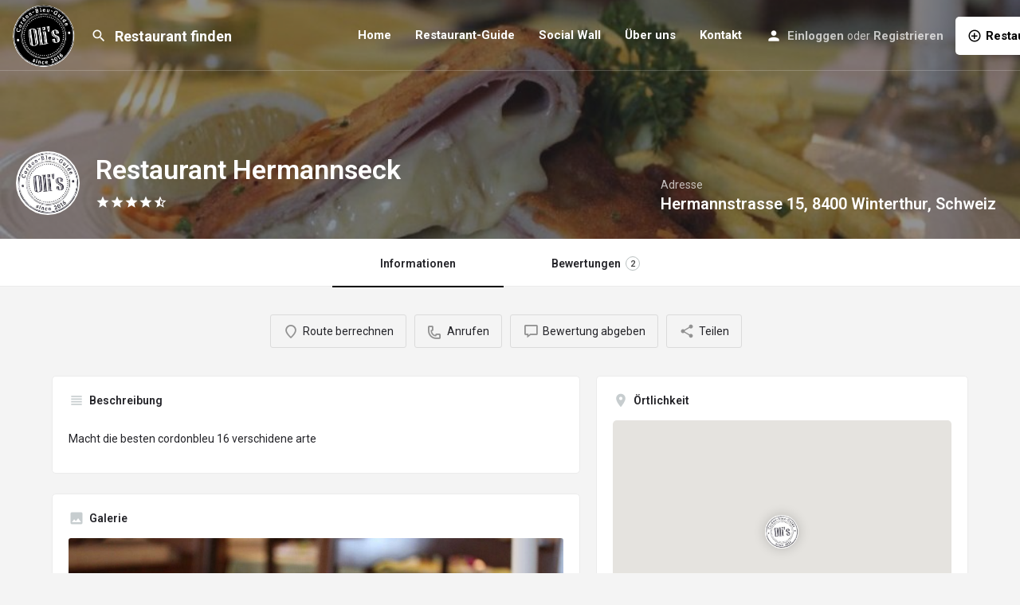

--- FILE ---
content_type: text/html; charset=UTF-8
request_url: https://cordonbleu-guide.ch/restaurant/restaurant-hermanseck-winterthur/
body_size: 22927
content:
<!DOCTYPE html>
<html lang="de">
<head>
	<meta charset="UTF-8" />
	<meta name="viewport" content="width=device-width, initial-scale=1.0, maximum-scale=1.0, user-scalable=no" />
	<link rel="pingback" href="https://cordonbleu-guide.ch/xmlrpc.php">

	<meta name='robots' content='index, follow, max-image-preview:large, max-snippet:-1, max-video-preview:-1' />

	<!-- This site is optimized with the Yoast SEO plugin v24.4 - https://yoast.com/wordpress/plugins/seo/ -->
	<title>Restaurant Hermannseck &#8211; Oli’s Cordon-Bleu-Guide</title>
	<meta name="description" content="Wir lieben Cordon Bleus! Aus diesem Grund sind wir ständig auf der Suche nach dem leckersten Cordon Bleu im Land. Berichte, Fotos und Empfehlungen." />
	<link rel="canonical" href="https://cordonbleu-guide.ch/restaurant/restaurant-hermanseck-winterthur/" />
	<meta property="og:locale" content="de_DE" />
	<meta property="article:publisher" content="https://www.facebook.com/CordonBleuGuide" />
	<meta property="article:modified_time" content="2019-01-22T12:07:34+00:00" />
	<meta name="twitter:card" content="summary_large_image" />
	<meta name="twitter:site" content="@CordonBleuGuide" />
	<script type="application/ld+json" class="yoast-schema-graph">{"@context":"https://schema.org","@graph":[{"@type":"WebPage","@id":"https://cordonbleu-guide.ch/restaurant/restaurant-hermanseck-winterthur/","url":"https://cordonbleu-guide.ch/restaurant/restaurant-hermanseck-winterthur/","name":"Restaurant Hermannseck &#8211; Oli’s Cordon-Bleu-Guide","isPartOf":{"@id":"https://cordonbleu-guide.ch/#website"},"datePublished":"2019-01-13T15:41:25+00:00","dateModified":"2019-01-22T12:07:34+00:00","description":"Wir lieben Cordon Bleus! Aus diesem Grund sind wir ständig auf der Suche nach dem leckersten Cordon Bleu im Land. Berichte, Fotos und Empfehlungen.","breadcrumb":{"@id":"https://cordonbleu-guide.ch/restaurant/restaurant-hermanseck-winterthur/#breadcrumb"},"inLanguage":"de","potentialAction":[{"@type":"ReadAction","target":["https://cordonbleu-guide.ch/restaurant/restaurant-hermanseck-winterthur/"]}]},{"@type":"BreadcrumbList","@id":"https://cordonbleu-guide.ch/restaurant/restaurant-hermanseck-winterthur/#breadcrumb","itemListElement":[{"@type":"ListItem","position":1,"name":"Startseite","item":"https://cordonbleu-guide.ch/"},{"@type":"ListItem","position":2,"name":"Listings","item":"https://cordonbleu-guide.ch/listings/"},{"@type":"ListItem","position":3,"name":"Restaurant Hermannseck"}]},{"@type":"WebSite","@id":"https://cordonbleu-guide.ch/#website","url":"https://cordonbleu-guide.ch/","name":"Oli’s Cordon-Bleu-Guide","description":"Der grösste Cordon-Bleu-Führer der Schweiz!","publisher":{"@id":"https://cordonbleu-guide.ch/#organization"},"potentialAction":[{"@type":"SearchAction","target":{"@type":"EntryPoint","urlTemplate":"https://cordonbleu-guide.ch/?s={search_term_string}"},"query-input":{"@type":"PropertyValueSpecification","valueRequired":true,"valueName":"search_term_string"}}],"inLanguage":"de"},{"@type":"Organization","@id":"https://cordonbleu-guide.ch/#organization","name":"Oli's Cordon Bleu Guide","url":"https://cordonbleu-guide.ch/","logo":{"@type":"ImageObject","inLanguage":"de","@id":"https://cordonbleu-guide.ch/#/schema/logo/image/","url":"https://cordonbleu-guide.ch/wp-content/uploads/2019/10/CBG_Logo.jpg","contentUrl":"https://cordonbleu-guide.ch/wp-content/uploads/2019/10/CBG_Logo.jpg","width":548,"height":548,"caption":"Oli's Cordon Bleu Guide"},"image":{"@id":"https://cordonbleu-guide.ch/#/schema/logo/image/"},"sameAs":["https://www.facebook.com/CordonBleuGuide","https://x.com/CordonBleuGuide","https://www.instagram.com/CordonBleuGuide/","https://www.youtube.com/channel/UCXRSuSdf8qWebiI7Ig1rCVQ"]}]}</script>
	<!-- / Yoast SEO plugin. -->


<link rel='dns-prefetch' href='//maps.googleapis.com' />
<link rel='dns-prefetch' href='//cdnjs.cloudflare.com' />
<link rel='dns-prefetch' href='//fonts.googleapis.com' />
<meta property="og:title" content="Restaurant Hermannseck" />
<meta property="og:url" content="https://cordonbleu-guide.ch/restaurant/restaurant-hermanseck-winterthur/" />
<meta property="og:site_name" content="Oli’s Cordon-Bleu-Guide" />
<meta property="og:type" content="profile" />
<meta property="og:description" content="Macht die besten cordonbleu 16 verschidene arte" />
<meta property="og:image" content="https://cordonbleu-guide.ch/wp-content/uploads/2018/10/CBG_Logo.jpg" />
<link rel='preload stylesheet' as='style' onload="this.onload=null;this.rel='stylesheet'" id='wp-block-library-css' href='https://cordonbleu-guide.ch/wp-includes/css/dist/block-library/style.min.css?ver=6.5.7' type='text/css' media='all' />
<style id='classic-theme-styles-inline-css' type='text/css'>
/*! This file is auto-generated */
.wp-block-button__link{color:#fff;background-color:#32373c;border-radius:9999px;box-shadow:none;text-decoration:none;padding:calc(.667em + 2px) calc(1.333em + 2px);font-size:1.125em}.wp-block-file__button{background:#32373c;color:#fff;text-decoration:none}
</style>
<style id='global-styles-inline-css' type='text/css'>
body{--wp--preset--color--black: #000000;--wp--preset--color--cyan-bluish-gray: #abb8c3;--wp--preset--color--white: #ffffff;--wp--preset--color--pale-pink: #f78da7;--wp--preset--color--vivid-red: #cf2e2e;--wp--preset--color--luminous-vivid-orange: #ff6900;--wp--preset--color--luminous-vivid-amber: #fcb900;--wp--preset--color--light-green-cyan: #7bdcb5;--wp--preset--color--vivid-green-cyan: #00d084;--wp--preset--color--pale-cyan-blue: #8ed1fc;--wp--preset--color--vivid-cyan-blue: #0693e3;--wp--preset--color--vivid-purple: #9b51e0;--wp--preset--gradient--vivid-cyan-blue-to-vivid-purple: linear-gradient(135deg,rgba(6,147,227,1) 0%,rgb(155,81,224) 100%);--wp--preset--gradient--light-green-cyan-to-vivid-green-cyan: linear-gradient(135deg,rgb(122,220,180) 0%,rgb(0,208,130) 100%);--wp--preset--gradient--luminous-vivid-amber-to-luminous-vivid-orange: linear-gradient(135deg,rgba(252,185,0,1) 0%,rgba(255,105,0,1) 100%);--wp--preset--gradient--luminous-vivid-orange-to-vivid-red: linear-gradient(135deg,rgba(255,105,0,1) 0%,rgb(207,46,46) 100%);--wp--preset--gradient--very-light-gray-to-cyan-bluish-gray: linear-gradient(135deg,rgb(238,238,238) 0%,rgb(169,184,195) 100%);--wp--preset--gradient--cool-to-warm-spectrum: linear-gradient(135deg,rgb(74,234,220) 0%,rgb(151,120,209) 20%,rgb(207,42,186) 40%,rgb(238,44,130) 60%,rgb(251,105,98) 80%,rgb(254,248,76) 100%);--wp--preset--gradient--blush-light-purple: linear-gradient(135deg,rgb(255,206,236) 0%,rgb(152,150,240) 100%);--wp--preset--gradient--blush-bordeaux: linear-gradient(135deg,rgb(254,205,165) 0%,rgb(254,45,45) 50%,rgb(107,0,62) 100%);--wp--preset--gradient--luminous-dusk: linear-gradient(135deg,rgb(255,203,112) 0%,rgb(199,81,192) 50%,rgb(65,88,208) 100%);--wp--preset--gradient--pale-ocean: linear-gradient(135deg,rgb(255,245,203) 0%,rgb(182,227,212) 50%,rgb(51,167,181) 100%);--wp--preset--gradient--electric-grass: linear-gradient(135deg,rgb(202,248,128) 0%,rgb(113,206,126) 100%);--wp--preset--gradient--midnight: linear-gradient(135deg,rgb(2,3,129) 0%,rgb(40,116,252) 100%);--wp--preset--font-size--small: 13px;--wp--preset--font-size--medium: 20px;--wp--preset--font-size--large: 36px;--wp--preset--font-size--x-large: 42px;--wp--preset--font-family--inter: "Inter", sans-serif;--wp--preset--font-family--cardo: Cardo;--wp--preset--spacing--20: 0.44rem;--wp--preset--spacing--30: 0.67rem;--wp--preset--spacing--40: 1rem;--wp--preset--spacing--50: 1.5rem;--wp--preset--spacing--60: 2.25rem;--wp--preset--spacing--70: 3.38rem;--wp--preset--spacing--80: 5.06rem;--wp--preset--shadow--natural: 6px 6px 9px rgba(0, 0, 0, 0.2);--wp--preset--shadow--deep: 12px 12px 50px rgba(0, 0, 0, 0.4);--wp--preset--shadow--sharp: 6px 6px 0px rgba(0, 0, 0, 0.2);--wp--preset--shadow--outlined: 6px 6px 0px -3px rgba(255, 255, 255, 1), 6px 6px rgba(0, 0, 0, 1);--wp--preset--shadow--crisp: 6px 6px 0px rgba(0, 0, 0, 1);}:where(.is-layout-flex){gap: 0.5em;}:where(.is-layout-grid){gap: 0.5em;}body .is-layout-flex{display: flex;}body .is-layout-flex{flex-wrap: wrap;align-items: center;}body .is-layout-flex > *{margin: 0;}body .is-layout-grid{display: grid;}body .is-layout-grid > *{margin: 0;}:where(.wp-block-columns.is-layout-flex){gap: 2em;}:where(.wp-block-columns.is-layout-grid){gap: 2em;}:where(.wp-block-post-template.is-layout-flex){gap: 1.25em;}:where(.wp-block-post-template.is-layout-grid){gap: 1.25em;}.has-black-color{color: var(--wp--preset--color--black) !important;}.has-cyan-bluish-gray-color{color: var(--wp--preset--color--cyan-bluish-gray) !important;}.has-white-color{color: var(--wp--preset--color--white) !important;}.has-pale-pink-color{color: var(--wp--preset--color--pale-pink) !important;}.has-vivid-red-color{color: var(--wp--preset--color--vivid-red) !important;}.has-luminous-vivid-orange-color{color: var(--wp--preset--color--luminous-vivid-orange) !important;}.has-luminous-vivid-amber-color{color: var(--wp--preset--color--luminous-vivid-amber) !important;}.has-light-green-cyan-color{color: var(--wp--preset--color--light-green-cyan) !important;}.has-vivid-green-cyan-color{color: var(--wp--preset--color--vivid-green-cyan) !important;}.has-pale-cyan-blue-color{color: var(--wp--preset--color--pale-cyan-blue) !important;}.has-vivid-cyan-blue-color{color: var(--wp--preset--color--vivid-cyan-blue) !important;}.has-vivid-purple-color{color: var(--wp--preset--color--vivid-purple) !important;}.has-black-background-color{background-color: var(--wp--preset--color--black) !important;}.has-cyan-bluish-gray-background-color{background-color: var(--wp--preset--color--cyan-bluish-gray) !important;}.has-white-background-color{background-color: var(--wp--preset--color--white) !important;}.has-pale-pink-background-color{background-color: var(--wp--preset--color--pale-pink) !important;}.has-vivid-red-background-color{background-color: var(--wp--preset--color--vivid-red) !important;}.has-luminous-vivid-orange-background-color{background-color: var(--wp--preset--color--luminous-vivid-orange) !important;}.has-luminous-vivid-amber-background-color{background-color: var(--wp--preset--color--luminous-vivid-amber) !important;}.has-light-green-cyan-background-color{background-color: var(--wp--preset--color--light-green-cyan) !important;}.has-vivid-green-cyan-background-color{background-color: var(--wp--preset--color--vivid-green-cyan) !important;}.has-pale-cyan-blue-background-color{background-color: var(--wp--preset--color--pale-cyan-blue) !important;}.has-vivid-cyan-blue-background-color{background-color: var(--wp--preset--color--vivid-cyan-blue) !important;}.has-vivid-purple-background-color{background-color: var(--wp--preset--color--vivid-purple) !important;}.has-black-border-color{border-color: var(--wp--preset--color--black) !important;}.has-cyan-bluish-gray-border-color{border-color: var(--wp--preset--color--cyan-bluish-gray) !important;}.has-white-border-color{border-color: var(--wp--preset--color--white) !important;}.has-pale-pink-border-color{border-color: var(--wp--preset--color--pale-pink) !important;}.has-vivid-red-border-color{border-color: var(--wp--preset--color--vivid-red) !important;}.has-luminous-vivid-orange-border-color{border-color: var(--wp--preset--color--luminous-vivid-orange) !important;}.has-luminous-vivid-amber-border-color{border-color: var(--wp--preset--color--luminous-vivid-amber) !important;}.has-light-green-cyan-border-color{border-color: var(--wp--preset--color--light-green-cyan) !important;}.has-vivid-green-cyan-border-color{border-color: var(--wp--preset--color--vivid-green-cyan) !important;}.has-pale-cyan-blue-border-color{border-color: var(--wp--preset--color--pale-cyan-blue) !important;}.has-vivid-cyan-blue-border-color{border-color: var(--wp--preset--color--vivid-cyan-blue) !important;}.has-vivid-purple-border-color{border-color: var(--wp--preset--color--vivid-purple) !important;}.has-vivid-cyan-blue-to-vivid-purple-gradient-background{background: var(--wp--preset--gradient--vivid-cyan-blue-to-vivid-purple) !important;}.has-light-green-cyan-to-vivid-green-cyan-gradient-background{background: var(--wp--preset--gradient--light-green-cyan-to-vivid-green-cyan) !important;}.has-luminous-vivid-amber-to-luminous-vivid-orange-gradient-background{background: var(--wp--preset--gradient--luminous-vivid-amber-to-luminous-vivid-orange) !important;}.has-luminous-vivid-orange-to-vivid-red-gradient-background{background: var(--wp--preset--gradient--luminous-vivid-orange-to-vivid-red) !important;}.has-very-light-gray-to-cyan-bluish-gray-gradient-background{background: var(--wp--preset--gradient--very-light-gray-to-cyan-bluish-gray) !important;}.has-cool-to-warm-spectrum-gradient-background{background: var(--wp--preset--gradient--cool-to-warm-spectrum) !important;}.has-blush-light-purple-gradient-background{background: var(--wp--preset--gradient--blush-light-purple) !important;}.has-blush-bordeaux-gradient-background{background: var(--wp--preset--gradient--blush-bordeaux) !important;}.has-luminous-dusk-gradient-background{background: var(--wp--preset--gradient--luminous-dusk) !important;}.has-pale-ocean-gradient-background{background: var(--wp--preset--gradient--pale-ocean) !important;}.has-electric-grass-gradient-background{background: var(--wp--preset--gradient--electric-grass) !important;}.has-midnight-gradient-background{background: var(--wp--preset--gradient--midnight) !important;}.has-small-font-size{font-size: var(--wp--preset--font-size--small) !important;}.has-medium-font-size{font-size: var(--wp--preset--font-size--medium) !important;}.has-large-font-size{font-size: var(--wp--preset--font-size--large) !important;}.has-x-large-font-size{font-size: var(--wp--preset--font-size--x-large) !important;}
.wp-block-navigation a:where(:not(.wp-element-button)){color: inherit;}
:where(.wp-block-post-template.is-layout-flex){gap: 1.25em;}:where(.wp-block-post-template.is-layout-grid){gap: 1.25em;}
:where(.wp-block-columns.is-layout-flex){gap: 2em;}:where(.wp-block-columns.is-layout-grid){gap: 2em;}
.wp-block-pullquote{font-size: 1.5em;line-height: 1.6;}
</style>
<link rel='stylesheet' id='contact-form-7-css' href='https://cordonbleu-guide.ch/wp-content/plugins/contact-form-7/includes/css/styles.css?ver=5.9.8' type='text/css' media='all' />
<link rel='stylesheet' id='woocommerce-layout-css' href='https://cordonbleu-guide.ch/wp-content/plugins/woocommerce/assets/css/woocommerce-layout.css?ver=9.4.4' type='text/css' media='all' />
<link rel='stylesheet' id='woocommerce-smallscreen-css' href='https://cordonbleu-guide.ch/wp-content/plugins/woocommerce/assets/css/woocommerce-smallscreen.css?ver=9.4.4' type='text/css' media='only screen and (max-width: 768px)' />
<link rel='stylesheet' id='woocommerce-general-css' href='https://cordonbleu-guide.ch/wp-content/plugins/woocommerce/assets/css/woocommerce.css?ver=9.4.4' type='text/css' media='all' />
<style id='woocommerce-inline-inline-css' type='text/css'>
.woocommerce form .form-row .required { visibility: visible; }
</style>
<link rel='stylesheet' id='elementor-icons-css' href='https://cordonbleu-guide.ch/wp-content/plugins/elementor/assets/lib/eicons/css/elementor-icons.min.css?ver=5.32.0' type='text/css' media='all' />
<link rel='stylesheet' id='elementor-frontend-css' href='https://cordonbleu-guide.ch/wp-content/plugins/elementor/assets/css/frontend.min.css?ver=3.25.10' type='text/css' media='all' />
<link rel='stylesheet' id='swiper-css' href='https://cordonbleu-guide.ch/wp-content/plugins/elementor/assets/lib/swiper/v8/css/swiper.min.css?ver=8.4.5' type='text/css' media='all' />
<link rel='stylesheet' id='e-swiper-css' href='https://cordonbleu-guide.ch/wp-content/plugins/elementor/assets/css/conditionals/e-swiper.min.css?ver=3.25.10' type='text/css' media='all' />
<link rel='stylesheet' id='elementor-post-4237-css' href='https://cordonbleu-guide.ch/wp-content/uploads/elementor/css/post-4237.css?ver=1756471274' type='text/css' media='all' />
<link rel='stylesheet' id='font-awesome-css' href='https://cordonbleu-guide.ch/wp-content/plugins/elementor/assets/lib/font-awesome/css/font-awesome.min.css?ver=4.7.0' type='text/css' media='all' />
<link rel='stylesheet' id='mylisting-google-maps-css' href='https://cordonbleu-guide.ch/wp-content/themes/my-listing/assets/dist/maps/google-maps/google-maps.css?ver=2.6.9' type='text/css' media='all' />
<link rel='stylesheet' id='mylisting-icons-css' href='https://cordonbleu-guide.ch/wp-content/themes/my-listing/assets/dist/icons.css?ver=2.6.9' type='text/css' media='all' />
<link rel='stylesheet' id='mylisting-material-icons-css' href='https://fonts.googleapis.com/icon?family=Material+Icons&#038;display=swap&#038;ver=6.5.7' type='text/css' media='all' />
<link rel='stylesheet' id='select2-css' href='https://cordonbleu-guide.ch/wp-content/plugins/woocommerce/assets/css/select2.css?ver=9.4.4' type='text/css' media='all' />
<link rel='stylesheet' id='mylisting-vendor-css' href='https://cordonbleu-guide.ch/wp-content/themes/my-listing/assets/dist/vendor.css?ver=2.6.9' type='text/css' media='all' />
<link rel='stylesheet' id='mylisting-frontend-css' href='https://cordonbleu-guide.ch/wp-content/themes/my-listing/assets/dist/frontend.css?ver=2.6.9' type='text/css' media='all' />
<link rel='stylesheet' id='theme-styles-default-css' href='https://cordonbleu-guide.ch/wp-content/themes/my-listing/style.css?ver=6.5.7' type='text/css' media='all' />
<style id='theme-styles-default-inline-css' type='text/css'>
:root{}
</style>
<link rel='stylesheet' id='mylisting-dynamic-styles-css' href='https://cordonbleu-guide.ch/wp-content/uploads/mylisting-dynamic-styles.css?ver=1712217041' type='text/css' media='all' />
<link rel='stylesheet' id='google-fonts-1-css' href='https://fonts.googleapis.com/css?family=Roboto%3A100%2C100italic%2C200%2C200italic%2C300%2C300italic%2C400%2C400italic%2C500%2C500italic%2C600%2C600italic%2C700%2C700italic%2C800%2C800italic%2C900%2C900italic%7CRoboto+Slab%3A100%2C100italic%2C200%2C200italic%2C300%2C300italic%2C400%2C400italic%2C500%2C500italic%2C600%2C600italic%2C700%2C700italic%2C800%2C800italic%2C900%2C900italic&#038;display=auto&#038;ver=6.5.7' type='text/css' media='all' />
<link rel="preconnect" href="https://fonts.gstatic.com/" crossorigin><script type="text/javascript" src="https://cordonbleu-guide.ch/wp-includes/js/jquery/jquery.min.js?ver=3.7.1" id="jquery-core-js"></script>
<script type="text/javascript" src="https://cordonbleu-guide.ch/wp-includes/js/jquery/jquery-migrate.min.js?ver=3.4.1" id="jquery-migrate-js"></script>
<script type="text/javascript" src="https://cordonbleu-guide.ch/wp-content/plugins/woocommerce/assets/js/jquery-blockui/jquery.blockUI.min.js?ver=2.7.0-wc.9.4.4" id="jquery-blockui-js" defer="defer" data-wp-strategy="defer"></script>
<script type="text/javascript" id="wc-add-to-cart-js-extra">
/* <![CDATA[ */
var wc_add_to_cart_params = {"ajax_url":"\/wp-admin\/admin-ajax.php","wc_ajax_url":"\/?wc-ajax=%%endpoint%%","i18n_view_cart":"Warenkorb anzeigen","cart_url":"https:\/\/cordonbleu-guide.ch","is_cart":"","cart_redirect_after_add":"no"};
/* ]]> */
</script>
<script type="text/javascript" src="https://cordonbleu-guide.ch/wp-content/plugins/woocommerce/assets/js/frontend/add-to-cart.min.js?ver=9.4.4" id="wc-add-to-cart-js" defer="defer" data-wp-strategy="defer"></script>
<script type="text/javascript" src="https://cordonbleu-guide.ch/wp-content/plugins/woocommerce/assets/js/js-cookie/js.cookie.min.js?ver=2.1.4-wc.9.4.4" id="js-cookie-js" defer="defer" data-wp-strategy="defer"></script>
<script type="text/javascript" id="woocommerce-js-extra">
/* <![CDATA[ */
var woocommerce_params = {"ajax_url":"\/wp-admin\/admin-ajax.php","wc_ajax_url":"\/?wc-ajax=%%endpoint%%"};
/* ]]> */
</script>
<script type="text/javascript" src="https://cordonbleu-guide.ch/wp-content/plugins/woocommerce/assets/js/frontend/woocommerce.min.js?ver=9.4.4" id="woocommerce-js" defer="defer" data-wp-strategy="defer"></script>
<link rel="https://api.w.org/" href="https://cordonbleu-guide.ch/wp-json/" /><link rel="EditURI" type="application/rsd+xml" title="RSD" href="https://cordonbleu-guide.ch/xmlrpc.php?rsd" />
<meta name="generator" content="WordPress 6.5.7" />
<meta name="generator" content="WooCommerce 9.4.4" />
<link rel='shortlink' href='https://cordonbleu-guide.ch/?p=3820' />
<link rel="alternate" type="application/json+oembed" href="https://cordonbleu-guide.ch/wp-json/oembed/1.0/embed?url=https%3A%2F%2Fcordonbleu-guide.ch%2Frestaurant%2Frestaurant-hermanseck-winterthur%2F" />
<link rel="alternate" type="text/xml+oembed" href="https://cordonbleu-guide.ch/wp-json/oembed/1.0/embed?url=https%3A%2F%2Fcordonbleu-guide.ch%2Frestaurant%2Frestaurant-hermanseck-winterthur%2F&#038;format=xml" />
<!-- Analytics by WP Statistics - https://wp-statistics.com -->
<script type="text/javascript">var MyListing = {"Helpers":{},"Handlers":{},"MapConfig":{"ClusterSize":35,"AccessToken":"AIzaSyBA3R4ktaTYsA0zxmTohJCACHkKbyy7CuU","Language":"de","TypeRestrictions":"geocode","CountryRestrictions":["CH"],"CustomSkins":{}}};</script><script type="text/javascript">var CASE27 = {"ajax_url":"https:\/\/cordonbleu-guide.ch\/wp-admin\/admin-ajax.php","login_url":"https:\/\/cordonbleu-guide.ch\/my-account\/","register_url":"https:\/\/cordonbleu-guide.ch\/my-account\/?register","mylisting_ajax_url":"\/?mylisting-ajax=1","env":"production","ajax_nonce":"0a5cda9234","l10n":{"selectOption":"Select an option","errorLoading":"The results could not be loaded.","removeAllItems":"Remove all items","loadingMore":"Loading more results\u2026","noResults":"No results found","searching":"Searching\u2026","datepicker":{"format":"DD MMMM, YY","timeFormat":"h:mm A","dateTimeFormat":"DD MMMM, YY, h:mm A","timePicker24Hour":false,"firstDay":1,"applyLabel":"Apply","cancelLabel":"Cancel","customRangeLabel":"Custom Range","daysOfWeek":["Su","Mo","Tu","We","Th","Fr","Sa"],"monthNames":["January","February","March","April","May","June","July","August","September","October","November","December"]},"irreversible_action":"This is an irreversible action. Proceed anyway?","delete_listing_confirm":"Are you sure you want to delete this listing?","copied_to_clipboard":"Copied!","nearby_listings_location_required":"Enter a location to find nearby listings.","nearby_listings_retrieving_location":"Retrieving location...","nearby_listings_searching":"Searching for nearby listings...","geolocation_failed":"You must enable location to use this feature.","something_went_wrong":"Something went wrong.","all_in_category":"All in \"%s\"","invalid_file_type":"Invalid file type. Accepted types:","file_limit_exceeded":"You have exceeded the file upload limit (%d)."},"woocommerce":[],"js_field_html_img":"<div class=\"uploaded-file uploaded-image review-gallery-image job-manager-uploaded-file\">\t<span class=\"uploaded-file-preview\">\t\t\t\t\t<span class=\"job-manager-uploaded-file-preview\">\t\t\t\t<img src=\"\">\t\t\t<\/span>\t\t\t\t<a class=\"remove-uploaded-file review-gallery-image-remove job-manager-remove-uploaded-file\"><i class=\"mi delete\"><\/i><\/a>\t<\/span>\t<input type=\"hidden\" class=\"input-text\" name=\"\" value=\"b64:\"><\/div>","js_field_html":"<div class=\"uploaded-file  review-gallery-image job-manager-uploaded-file\">\t<span class=\"uploaded-file-preview\">\t\t\t\t\t<span class=\"job-manager-uploaded-file-name\">\t\t\t\t<i class=\"mi insert_drive_file uploaded-file-icon\"><\/i>\t\t\t\t<code><\/code>\t\t\t<\/span>\t\t\t\t<a class=\"remove-uploaded-file review-gallery-image-remove job-manager-remove-uploaded-file\"><i class=\"mi delete\"><\/i><\/a>\t<\/span>\t<input type=\"hidden\" class=\"input-text\" name=\"\" value=\"b64:\"><\/div>"};</script>	<noscript><style>.woocommerce-product-gallery{ opacity: 1 !important; }</style></noscript>
	<meta name="generator" content="Elementor 3.25.10; features: additional_custom_breakpoints, e_optimized_control_loading; settings: css_print_method-external, google_font-enabled, font_display-auto">
<style type="text/css">.recentcomments a{display:inline !important;padding:0 !important;margin:0 !important;}</style>			<style>
				.e-con.e-parent:nth-of-type(n+4):not(.e-lazyloaded):not(.e-no-lazyload),
				.e-con.e-parent:nth-of-type(n+4):not(.e-lazyloaded):not(.e-no-lazyload) * {
					background-image: none !important;
				}
				@media screen and (max-height: 1024px) {
					.e-con.e-parent:nth-of-type(n+3):not(.e-lazyloaded):not(.e-no-lazyload),
					.e-con.e-parent:nth-of-type(n+3):not(.e-lazyloaded):not(.e-no-lazyload) * {
						background-image: none !important;
					}
				}
				@media screen and (max-height: 640px) {
					.e-con.e-parent:nth-of-type(n+2):not(.e-lazyloaded):not(.e-no-lazyload),
					.e-con.e-parent:nth-of-type(n+2):not(.e-lazyloaded):not(.e-no-lazyload) * {
						background-image: none !important;
					}
				}
			</style>
			            <meta name="google-signin-client_id" content="102097211987-8tbt3ta4hd25h2kjl14bn4grui9g5eor.apps.googleusercontent.com">
        <style id='wp-fonts-local' type='text/css'>
@font-face{font-family:Inter;font-style:normal;font-weight:300 900;font-display:fallback;src:url('https://cordonbleu-guide.ch/wp-content/plugins/woocommerce/assets/fonts/Inter-VariableFont_slnt,wght.woff2') format('woff2');font-stretch:normal;}
@font-face{font-family:Cardo;font-style:normal;font-weight:400;font-display:fallback;src:url('https://cordonbleu-guide.ch/wp-content/plugins/woocommerce/assets/fonts/cardo_normal_400.woff2') format('woff2');}
</style>
<link rel="icon" href="https://cordonbleu-guide.ch/wp-content/uploads/2018/10/cropped-CBG_Logo_JPG_black-32x32.png" sizes="32x32" />
<link rel="icon" href="https://cordonbleu-guide.ch/wp-content/uploads/2018/10/cropped-CBG_Logo_JPG_black-192x192.png" sizes="192x192" />
<link rel="apple-touch-icon" href="https://cordonbleu-guide.ch/wp-content/uploads/2018/10/cropped-CBG_Logo_JPG_black-180x180.png" />
<meta name="msapplication-TileImage" content="https://cordonbleu-guide.ch/wp-content/uploads/2018/10/cropped-CBG_Logo_JPG_black-270x270.png" />
<style type="text/css" id="mylisting-element-queries">.featured-search[max-width~="1000px"] .form-group, .featured-search .filter-count-3 .form-group { width: calc(33.3% - 12px); margin-right: 18px; } .featured-search[max-width~="1000px"] .form-group:nth-child(3n), .featured-search .filter-count-3 .form-group:nth-child(3n) { margin-right: 0; } .featured-search[max-width~="750px"] .form-group, .featured-search .filter-count-2 .form-group { width: calc(50% - 5px); margin-right: 10px !important; } .featured-search[max-width~="750px"] .form-group:nth-child(2n), .featured-search .filter-count-2 .form-group:nth-child(2n) { margin-right: 0 !important; } .featured-search[max-width~="550px"] .form-group, .featured-search .filter-count-1 .form-group { width: 100%; margin-right: 0 !important; } </style><style type="text/css" id="mylisting-typography">.header-search > input, .search-shortcode.header-search input[type=search]{font-size:18px;}.header-search > input, .header-light-skin:not(.header-scroll) .header-search input, .header.header-scroll.header-scroll-light-skin .header-search input, .search-shortcode.header-search input[type=search]{font-weight:700;}.i-nav > ul > li{font-size:15px;font-weight:700;}.user-area .user-profile-name, .header .user-area > a, .user-profile-dropdown .user-profile-name{font-size:15px;font-weight:700;}.header-right .header-button a.buttons, .header-bottom-wrapper .header-button a{font-size:15px;font-weight:700;}body.single-listing .title-style-1 i{color:#c7cdcf;}</style></head>
<body class="job_listing-template-default single single-job_listing postid-3820 theme-my-listing woocommerce-no-js my-listing single-listing type-place cover-style-gallery elementor-default elementor-kit-4237">

<div id="c27-site-wrapper"><div class="loader-bg main-loader site-logo-loader" style="background-color: #ffffff;">
	<img src="https://cordonbleu-guide.ch/wp-content/uploads/2018/11/CBG_Logo_JPG_black.png">
</div>

<header class="c27-main-header header header-style-default header-dark-skin header-scroll-dark-skin hide-until-load header-scroll-hide header-fixed header-menu-right">
	<div class="header-skin"></div>
	<div class="header-container">
		<div class="header-top container-fluid">
			<div class="header-left">
			<div class="mobile-menu">
				<a href="#main-menu">
					<div class="mobile-menu-lines"><i class="mi menu"></i></div>
				</a>
			</div>
			<div class="logo">
															<a href="https://cordonbleu-guide.ch/" class="scroll-logo">
							<img src="https://cordonbleu-guide.ch/wp-content/uploads/2018/11/CBG_Logo_JPG_black-298x300.png"
								alt="">
						</a>
					
					<a href="https://cordonbleu-guide.ch/" class="static-logo">
						<img src="https://cordonbleu-guide.ch/wp-content/uploads/2018/11/CBG_Logo_JPG_black.png"
							alt="">
					</a>
							</div>
							<div class="quick-search-instance text-left" id="c27-header-search-form" data-focus="default">
	<form action="https://cordonbleu-guide.ch/restaurant-guide/" method="GET">
		<div class="dark-forms header-search  search-shortcode-light">
			<i class="mi search"></i>
			<input type="search" placeholder="Restaurant finden" name="search_keywords" autocomplete="off">
			<div class="instant-results">
				<ul class="instant-results-list ajax-results"></ul>
				<button type="submit" class="buttons full-width button-5 search view-all-results all-results">
					<i class="mi search"></i>Alle Ergebnisse anzeigen				</button>
				<button type="submit" class="buttons full-width button-5 search view-all-results no-results">
					<i class="mi search"></i>Keine Ergnisse				</button>
				<div class="loader-bg">
					
<div class="paper-spinner center-vh" style="width: 24px; height: 24px;">
	<div class="spinner-container active">
		<div class="spinner-layer layer-1" style="border-color: #777;">
			<div class="circle-clipper left">
				<div class="circle" style="border-width: 2.5px;"></div>
			</div><div class="gap-patch">
				<div class="circle" style="border-width: 2.5px;"></div>
			</div><div class="circle-clipper right">
				<div class="circle" style="border-width: 2.5px;"></div>
			</div>
		</div>
	</div>
</div>				</div>

									<ul class="instant-results-list default-results">
        				<li class="ir-cat">Vorgestellt</li>

													<li>
								<a href="https://cordonbleu-guide.ch/category/olis/">
									<span class="cat-icon" style="background-color: #ffffff;">
                                        				<div class="term-icon image-icon" style="color: #fff; ">
					<img src="https://cordonbleu-guide.ch/wp-content/uploads/2018/11/getestet_von_den_olis_PNG.png">
				</div>
												</span>
									<span class="category-name">Getestet von den Oli&#039;s</span>
								</a>
							</li>
													<li>
								<a href="https://cordonbleu-guide.ch/category/mitgliederempfehlung/">
									<span class="cat-icon" style="background-color: #dda654;">
                                        			<i class="fa fa-users" style="color: #fff; "></i>
											</span>
									<span class="category-name">Mitgliederempfehlung</span>
								</a>
							</li>
						
					</ul>
							</div>
		</div>
	</form>
</div>
										</div>
			<div class="header-center">
			<div class="i-nav">
				<div class="mobile-nav-head">
					<div class="mnh-close-icon">
						<a href="#close-main-menu">
							<i class="mi close"></i>
						</a>
					</div>

									</div>

				
					<ul id="menu-main-menu" class="main-menu main-nav"><li id="menu-item-3467" class="menu-item menu-item-type-post_type menu-item-object-page menu-item-home menu-item-3467"><a href="https://cordonbleu-guide.ch/">Home</a></li>
<li id="menu-item-64" class="menu-item menu-item-type-post_type menu-item-object-page menu-item-64"><a href="https://cordonbleu-guide.ch/restaurant-guide/">Restaurant-Guide</a></li>
<li id="menu-item-3517" class="menu-item menu-item-type-post_type menu-item-object-page menu-item-3517"><a href="https://cordonbleu-guide.ch/social/">Social Wall</a></li>
<li id="menu-item-2790" class="menu-item menu-item-type-post_type menu-item-object-page menu-item-2790"><a href="https://cordonbleu-guide.ch/ueber-uns/">Über uns</a></li>
<li id="menu-item-3315" class="menu-item menu-item-type-post_type menu-item-object-page menu-item-3315"><a href="https://cordonbleu-guide.ch/kontakt/">Kontakt</a></li>
</ul>
					<div class="mobile-nav-button">
						<div class="header-button">
	<a href="https://cordonbleu-guide.ch/hinzufuegen/" class="buttons button-1">
		<i class="icon-add-circle-1"></i> Restaurant hinzufügen	</a>
</div>					</div>
				</div>
				<div class="i-nav-overlay"></div>
				</div>
			<div class="header-right">
									<div class="user-area signin-area">
						<i class="mi person user-area-icon"></i>
						<a href="https://cordonbleu-guide.ch/my-account/">
							Einloggen						</a>
													<span>oder</span>
							<a href="https://cordonbleu-guide.ch/my-account/?register">
								Registrieren							</a>
											</div>
					<div class="mob-sign-in">
						<a href="https://cordonbleu-guide.ch/my-account/"><i class="mi person"></i></a>
					</div>

									
				<div class="header-button">
	<a href="https://cordonbleu-guide.ch/hinzufuegen/" class="buttons button-1">
		<i class="icon-add-circle-1"></i> Restaurant hinzufügen	</a>
</div>
									<div class="search-trigger" data-toggle="modal" data-target="#quicksearch-mobile-modal">
						<a href="#"><i class="mi search"></i></a>
					</div>
							</div>
		</div>
	</div>
</header>



<div class="single-job-listing " id="c27-single-listing">
    <input type="hidden" id="case27-post-id" value="3820">
    <input type="hidden" id="case27-author-id" value="32">

    <!-- <section> opening tag is omitted -->
        
<section class="featured-section profile-cover featured-section-gallery profile-cover-gallery">
    <div class="header-gallery-carousel photoswipe-gallery owl-carousel zoom-gallery">
                	
        		<a class="item photoswipe-item"
        			href="https://cordonbleu-guide.ch/wp-content/uploads/2019/01/Cordon-bleue-Winterthur-346948c6.jpg"
        			style="background-image: url(https://cordonbleu-guide.ch/wp-content/uploads/2019/01/Cordon-bleue-Winterthur-346948c6.jpg);"
        			>
        			<div class="overlay"
        				 style="background-color: #242429;
                        		opacity: 0.5;"
                        >
                    </div>
        		</a>

        	            </div>
<!-- Omit the closing </section> tag -->
        <div class="main-info-desktop">
            <div class="container listing-main-info">
                <div class="col-md-6">
                    <div class="profile-name no-tagline has-rating">
                                                    <a
                                class="profile-avatar open-photo-swipe"
                                href="https://cordonbleu-guide.ch/wp-content/uploads/2018/10/CBG_Logo.jpg"
                                style="background-image: url('https://cordonbleu-guide.ch/wp-content/uploads/2018/10/CBG_Logo-300x300.jpg')"
                            ></a>
                        
                        <h1 class="case27-primary-text">
                            Restaurant Hermannseck                                                                                </h1>
                        <div class="pa-below-title">
                            <div class="listing-rating"><i class="mi star"></i><i class="mi star"></i><i class="mi star"></i><i class="mi star"></i><i class="mi star_half"></i></div>
                                                    </div>
                    </div>
                </div>

                <div class="col-md-6">
    <div class="listing-main-buttons detail-count-1">
        <ul>
                            <li class="price-or-date">
                    <div class="lmb-label">Adresse</div>
                    <div class="value">Hermannstrasse 15, 8400 Winterthur, Schweiz</div>
                </li>
            
                    </ul>
    </div>
</div>            </div>
        </div>
    </section>
    <div class="main-info-mobile">
            </div>
    <div class="profile-header">
        <div class="container">
            <div class="row">
                <div class="col-md-12">
                    <div class="profile-menu">
                        <ul class="cts-carousel">
                            <li>
                                    <a id="listing_tab_informationen_toggle" data-section-id="informationen" class="listing-tab-toggle toggle-tab-type-main" data-options="{}">
                                        Informationen
                                        
                                        
                                                                            </a>
                                </li><li>
                                    <a id="listing_tab_bewertungen_toggle" data-section-id="bewertungen" class="listing-tab-toggle toggle-tab-type-comments" data-options="{}">
                                        Bewertungen
                                                                                    <span class="items-counter">2</span>
                                        
                                        
                                                                            </a>
                                </li>                            <li class="cts-prev">prev</li>
                            <li class="cts-next">next</li>
                        </ul>
                    </div>
                </div>
            </div>
        </div>
    </div>

    
<div class="container qla-container">
	<div class="quick-listing-actions">
		<ul class="cts-carousel">
												
<li id="qa-5cb8d4" class="">
    <a href="http://maps.google.com/maps?daddr=Hermannstrasse+15%2C+8400+Winterthur%2C+Schweiz" target="_blank">
    	<i class="icon-location-pin-add-2"></i>    	<span>Route berrechnen</span>
    </a>
</li>																
<li id="qa-e6971a" class="">
    <a href="tel:+41%2052%20233%2062%2088" rel="nofollow">
    	<i class="icon-phone-outgoing"></i>    	<span>Anrufen</span>
    </a>
</li>																																
<li id="qa-9fe95c" class="">
    <a href="#" class="show-review-form">
    	<i class="icon-chat-bubble-square-1"></i>    	<span>Bewertung abgeben</span>
    </a>
</li>																
<li id="qa-7bbc42" class="">
    <a href="#" id="qa-7bbc42-dd" data-toggle="modal" data-target="#social-share-modal">
        <i class="mi share"></i>        <span>Teilen</span>
    </a>
</li>

							
            <li class="cts-prev">prev</li>
            <li class="cts-next">next</li>
		</ul>
	</div>
</div>
    
    <div class="tab-content listing-tabs">
                    <section class="profile-body listing-tab tab-hidden tab-type-main tab-layout-content-sidebar pre-init" id="listing_tab_informationen">

                
                    <div class="container tab-template-content-sidebar">
                        <div class="row ">

                            <div class="col-md-7"><div class="row cts-column-wrapper cts-left-column">
                            
<div class="col-md-12 block-type-text block-field-job_description" id="block_IjJuztY">
	<div class="element content-block plain-text-content">
		<div class="pf-head">
			<div class="title-style-1">
				<i class="mi view_headline"></i>
				<h5>Beschreibung</h5>
			</div>
		</div>
		<div class="pf-body">
							<p><p>Macht die besten cordonbleu 16 verschidene arte</p>
</p>
					</div>
	</div>
</div>



<div class="col-md-12 block-type-gallery block-field-job_gallery" id="block_lbZNTVY">
	<div class="element gallery-carousel-block carousel-items-1">
		<div class="pf-head">
			<div class="title-style-1">
				<i class="mi insert_photo"></i>
				<h5>Galerie</h5>
			</div>

					</div>

		<div class="pf-body">
			<div class="gallery-carousel owl-carousel photoswipe-gallery"
				data-items="1" data-items-mobile="1">
									<a
						class="item photoswipe-item"
						href="https://cordonbleu-guide.ch/wp-content/uploads/2019/01/Cordon-bleue-Winterthur-346948c6.jpg"
						style="background-image: url('https://cordonbleu-guide.ch/wp-content/uploads/2019/01/Cordon-bleue-Winterthur-346948c6.jpg')"
					></a>
							</div>
		</div>
	</div>
</div></div></div><div class="col-md-5"><div class="row cts-column-wrapper cts-right-column">
<div class="col-md-12 block-type-location block-field-job_location" id="block_uGOZZkB">
	<div class="element map-block">
		<div class="pf-head">
			<div class="title-style-1">
				<i class="mi location_on"></i>
				<h5>Örtlichkeit</h5>
			</div>
		</div>
		<div class="pf-body">
			<div class="contact-map">
				<div class="c27-map map" data-options="{&quot;items_type&quot;:&quot;custom-locations&quot;,&quot;marker_type&quot;:&quot;basic&quot;,&quot;locations&quot;:[{&quot;marker_lat&quot;:&quot;47.4981125&quot;,&quot;marker_lng&quot;:&quot;8.7410242999999&quot;,&quot;address&quot;:&quot;Hermannstrasse 15, 8400 Winterthur, Schweiz&quot;,&quot;marker_image&quot;:{&quot;url&quot;:&quot;https:\/\/cordonbleu-guide.ch\/wp-content\/uploads\/2018\/10\/CBG_Logo-150x150.jpg&quot;}}],&quot;skin&quot;:&quot;skin9&quot;,&quot;zoom&quot;:11,&quot;draggable&quot;:true}"></div>
				<div class="c27-map-listings hide"></div>
			</div>
			<div class="map-block-address">
				<p>Hermannstrasse 15, 8400 Winterthur, Schweiz</p>
									<div class="location-address">
						<a href="http://maps.google.com/maps?daddr=Hermannstrasse+15%2C+8400+Winterthur%2C+Schweiz" target="_blank">
							Get Directions						</a>
					</div>
							</div>
		</div>
	</div>
</div>
<div class="col-md-12 block-type-tags" id="block_cVDwyrp">
	<div class="element">
		<div class="pf-head">
			<div class="title-style-1">
				<i class="mi folder_special"></i>
				<h5>Spezialitäten</h5>
			</div>
		</div>
		<div class="pf-body">

			
<ul class="outlined-list details-list social-nav item-count-1">
			<li class="li_uTcDog0">
			<a href="https://cordonbleu-guide.ch/tag/grosse-auswahl/" >
	            			<i class="fa fa-list-ol" style=""></i>
						<span>Grosse Auswahl (mehr als 6 verschiedene Cordon Bleus)</span>
			</a>
		</li>
	</ul>

		</div>
	</div>
</div>

<div class="col-md-12 block-type-code" id="block_LM1pdWa">
	<div class="element content-block">
		<div class="pf-head">
			<div class="title-style-1">
				<i class="fa fa-mouse-pointer"></i>
				<h5>Website</h5>
			</div>
		</div>
		<div class="pf-body">
			<a href="https://www.hermannseck.ch/willkommen.html" target="_blank">https://www.hermannseck.ch/willkommen.html</a>		</div>
	</div>
</div>
<div class="col-md-12 block-type-raw" id="block_mRE25tI">
	<div class="element content-block">
		<div class="pf-head">
			<div class="title-style-1">
				<i class="fa fa-bullhorn"></i>
				<h5>Werbung</h5>
			</div>
		</div>
		<div class="pf-body">
			<script async src="https://pagead2.googlesyndication.com/pagead/js/adsbygoogle.js?client=ca-pub-7624465938589427"
     crossorigin="anonymous"></script>
<!-- CB -->
<ins class="adsbygoogle"
     style="display:block"
     data-ad-client="ca-pub-7624465938589427"
     data-ad-slot="6781923241"
     data-ad-format="auto"
     data-full-width-responsive="true"></ins>
<script>
     (adsbygoogle = window.adsbygoogle || []).push({});
</script>		</div>
	</div>
</div>
                            </div></div>
                        </div>
                    </div>
                
                
                
                
                
            </section>
                    <section class="profile-body listing-tab tab-hidden tab-type-comments tab-layout-masonry pre-init" id="listing_tab_bewertungen">

                
                                    <div>
                        
<div class="container">
	<div class="row">
		<div class="col-md-7 comments-list-wrapper" data-current-page="1" data-page-count="1">

												<ul class="comments-list">
		<li class="comment even thread-even depth-1  single-comment " id="comment-492">
			<div class="comment-container">
				<div class="comment-head">

											<div class="c27-user-avatar">
							<img alt='' src='https://secure.gravatar.com/avatar/2fbe3a4f33b2111111b1f479fed24875?s=32&#038;d=mm&#038;r=g' srcset='https://secure.gravatar.com/avatar/2fbe3a4f33b2111111b1f479fed24875?s=64&#038;d=mm&#038;r=g 2x' class='avatar avatar-32 photo' height='32' width='32' decoding='async'/>						</div>
					
					<h5 class="case27-secondary-text">Stefan</h5>
					<span class="comment-date">3. April 2024 at 20:35 </span>

											<div class="listing-rating listing-review-rating"><i class="mi star"></i><i class="mi star"></i><i class="mi star"></i><i class="mi star"></i><i class="mi star"></i></div>									</div>

				<div class="comment-body">
											<p>War geschäftlich in der Gegend und habe wie so oft auf Olis Cordon Bleu Guide nach einem guten Cordon Bleu Restaurant gesucht. Kurz angerufen ob es noch Platz hat und hingefahren. Da der Hunger gross war und da abgesehen vom Cordon Bleu auch die Holzofenpizza ein Leckerbissen zu sein scheint habe ich zur Vorspeise noch ein Barchetta bestellt &#8211; eine Art Pizzaschiffchen mit Mozzarella. Serviert mit Knoblauchoel und Chilioel schon mal sehr gut. Dann das Winterthurer Cordon Bleu! Die Panade für meinen Geschmack vielleicht einen Tick fettig aber trotzdem sehr gut und knusprig. Das Fleisch Top Qualität, saftig aber trotzdem nicht von Fett durchzogen. Käse, Schinken und die Spätzli haben auch sehr gut geschmeckt.<br />
Eine Reservation lohnt sich &#8211; es ist scheinbar immer gut gefüllt. Die Geräuschkulisse ist eher etwas laut &#8211; vor allem wenn am Nebentisch engagiert gejasst wird. Mir hat es gefallen &#8211; ein bisschen wie früher im Tramway in Bern😉<br />
Eine klare Empfehlung und sicher eine Reise wert.</p>
<div class="review-galleries">
<div id='gallery-1' class='gallery galleryid-3820 gallery-columns-3 gallery-size-thumbnail'>
<figure class='gallery-item'>
<div class='gallery-icon portrait'>
				<a href='https://cordonbleu-guide.ch/wp-content/uploads/2019/01/camphoto_126398554-scaled.jpeg'><img width="150" height="150" src="https://cordonbleu-guide.ch/wp-content/uploads/2019/01/camphoto_126398554-150x150.jpeg" class="attachment-thumbnail size-thumbnail" alt="" decoding="async" srcset="https://cordonbleu-guide.ch/wp-content/uploads/2019/01/camphoto_126398554-150x150.jpeg 150w, https://cordonbleu-guide.ch/wp-content/uploads/2019/01/camphoto_126398554-300x300.jpeg 300w, https://cordonbleu-guide.ch/wp-content/uploads/2019/01/camphoto_126398554-100x100.jpeg 100w" sizes="(max-width: 150px) 100vw, 150px" data-full-size-src="https://cordonbleu-guide.ch/wp-content/uploads/2019/01/camphoto_126398554-scaled.jpeg" data-full-size-width="1920" data-full-size-height="2560" /></a>
			</div>
</figure></div>
</p></div>
<p><!-- .review-galleries --></p>
<div class="rating-categories rating-mode-10">
<div class="rating-category rating-number ratings-rating">
<div class="rating-category-label">Panade</div>
<div class="clasificacion">
<div class="clasificacion"><i class="mi star"></i><i class="mi star"></i><i class="mi star"></i><i class="mi star"></i><i class="mi star_border"></i></div>
</p></div>
</p></div>
<p><!-- .rating-category.rating-number --></p>
<div class="rating-category rating-number ratings-fllung">
<div class="rating-category-label">Füllung</div>
<div class="clasificacion">
<div class="clasificacion"><i class="mi star"></i><i class="mi star"></i><i class="mi star"></i><i class="mi star"></i><i class="mi star"></i></div>
</p></div>
</p></div>
<p><!-- .rating-category.rating-number --></p>
<div class="rating-category rating-number ratings-fleisch">
<div class="rating-category-label">Fleisch</div>
<div class="clasificacion">
<div class="clasificacion"><i class="mi star"></i><i class="mi star"></i><i class="mi star"></i><i class="mi star"></i><i class="mi star"></i></div>
</p></div>
</p></div>
<p><!-- .rating-category.rating-number --></p>
<div class="rating-category rating-number ratings-geschmack">
<div class="rating-category-label">Geschmack</div>
<div class="clasificacion">
<div class="clasificacion"><i class="mi star"></i><i class="mi star"></i><i class="mi star"></i><i class="mi star"></i><i class="mi star"></i></div>
</p></div>
</p></div>
<p><!-- .rating-category.rating-number -->
					</div>
<p><!-- .rating-categories --></p>
									</div>
				<div class="reply comment-info">
					<a rel="nofollow" class="comment-reply-login" href="https://cordonbleu-guide.ch/my-account/">Zum Antworten anmelden</a>				</div>
			</div>

					</li>
		
	</li>
		<li class="comment byuser comment-author-grischa odd alt thread-odd thread-alt depth-1  single-comment " id="comment-363">
			<div class="comment-container">
				<div class="comment-head">

											<div class="c27-user-avatar">
							<img alt='' src='https://secure.gravatar.com/avatar/6ec8d7872d13511f1f1a06ce39b004dc?s=32&#038;d=mm&#038;r=g' srcset='https://secure.gravatar.com/avatar/6ec8d7872d13511f1f1a06ce39b004dc?s=64&#038;d=mm&#038;r=g 2x' class='avatar avatar-32 photo' height='32' width='32' decoding='async'/>						</div>
					
					<h5 class="case27-secondary-text">Grischa</h5>
					<span class="comment-date">8. Dezember 2022 at 18:54 </span>

											<div class="listing-rating listing-review-rating"><i class="mi star"></i><i class="mi star"></i><i class="mi star"></i><i class="mi star"></i><i class="mi star_half"></i></div>									</div>

				<div class="comment-body">
											<p>Habe gestern Abend nach Flügen im Windwerk ein feines Hermi&#8217;s mit Bündnerfleisch, Raclettekäse und Zwiebeln genossen. Mhhhh, sehr fein war&#8217;s und zudem wurden ich und mein Bruder von 2 attraktiven Damen freundlich und kompetent bedient. Das hat das feine Cordonbleu noch aufgewertet !</p>
<div class="rating-categories rating-mode-10">
<div class="rating-category rating-number ratings-rating">
<div class="rating-category-label">Panade</div>
<div class="clasificacion">
<div class="clasificacion"><i class="mi star"></i><i class="mi star"></i><i class="mi star"></i><i class="mi star_half"></i><i class="mi star_border"></i></div>
</p></div>
</p></div>
<p><!-- .rating-category.rating-number --></p>
<div class="rating-category rating-number ratings-fllung">
<div class="rating-category-label">Füllung</div>
<div class="clasificacion">
<div class="clasificacion"><i class="mi star"></i><i class="mi star"></i><i class="mi star"></i><i class="mi star"></i><i class="mi star"></i></div>
</p></div>
</p></div>
<p><!-- .rating-category.rating-number --></p>
<div class="rating-category rating-number ratings-fleisch">
<div class="rating-category-label">Fleisch</div>
<div class="clasificacion">
<div class="clasificacion"><i class="mi star"></i><i class="mi star"></i><i class="mi star"></i><i class="mi star_half"></i><i class="mi star_border"></i></div>
</p></div>
</p></div>
<p><!-- .rating-category.rating-number --></p>
<div class="rating-category rating-number ratings-geschmack">
<div class="rating-category-label">Geschmack</div>
<div class="clasificacion">
<div class="clasificacion"><i class="mi star"></i><i class="mi star"></i><i class="mi star"></i><i class="mi star"></i><i class="mi star"></i></div>
</p></div>
</p></div>
<p><!-- .rating-category.rating-number -->
					</div>
<p><!-- .rating-categories --></p>
									</div>
				<div class="reply comment-info">
					<a rel="nofollow" class="comment-reply-login" href="https://cordonbleu-guide.ch/my-account/">Zum Antworten anmelden</a>				</div>
			</div>

					</li>
		
	</li></ul>							
					</div>

					<div class="col-md-5">
				<div>
					<div class="element">
						<div class="pf-head">
							<div class="title-style-1">
								<i class="mi chat_bubble_outline"></i>
																	<h5>Bewertung erstellen</h5>
															</div>
						</div>
						<div class="pf-body">

							<!-- Rating Field -->
							
							<!-- Gallery Field -->
							
							<!-- Author Field -->
							
							<!-- Email Field -->
							
							<!-- Message Field -->
							
							<!-- Cookies Field -->
							
							<!-- Submit Field -->
							
							
							<div class="sidebar-comment-form">
								
								<div class="">
										<div id="respond" class="comment-respond">
		<h3 id="reply-title" class="comment-reply-title">Schreibe einen Kommentar &middot; <span><a rel="nofollow" id="cancel-comment-reply-link" href="/restaurant/restaurant-hermanseck-winterthur/#respond" style="display:none;">Antwort abbrechen</a></span></h3><p class="must-log-in">You must be <a href="https://cordonbleu-guide.ch/my-account/">logged in</a> to post a comment.</p>	</div><!-- #respond -->
									</div>
							</div>
						</div>
					</div>
				</div>
			</div>
		
	</div>
</div>
                    </div>
                
                
                
                
            </section>
            </div>

    
</div>
</div>
<footer class="footer footer-mini">
	<div class="container">
		
		<div class="row">
			<div class="col-md-12">
				<div class="footer-bottom">
					<div class="row">
													<div class="col-md-12 col-sm-12 col-xs-12 social-links">
								<ul id="menu-footer-menu" class="main-menu social-nav"><li id="menu-item-71" class="menu-item menu-item-type-custom menu-item-object-custom menu-item-71"><a href="https://www.facebook.com/CordonBleuGuide"><i class="fa fa-facebook-f"></i></a></li>
<li id="menu-item-72" class="menu-item menu-item-type-custom menu-item-object-custom menu-item-72"><a href="https://twitter.com/Cordonbleuguide"><i class="fa fa-twitter"></i></a></li>
<li id="menu-item-73" class="menu-item menu-item-type-custom menu-item-object-custom menu-item-73"><a href="https://www.instagram.com/CordonBleuGuide/"><i class="fa fa-instagram"></i></a></li>
<li id="menu-item-74" class="menu-item menu-item-type-custom menu-item-object-custom menu-item-74"><a href="https://www.youtube.com/channel/UCXRSuSdf8qWebiI7Ig1rCVQ"><i class="fa fa-youtube-play"></i></a></li>
</ul>							</div>
												<div class="col-md-12 col-sm-12 col-xs-12 copyright">
							<p>© 2024 Cordonbleu-Guide.ch powered by <br><a href="https://waeltibidu.ch/" target="_blank" rel="noopener">wältibidu solutions</a> | <a href="https://cordonbleu-guide.ch/impressum/">Impressum</a> | <a href="https://cordonbleu-guide.ch/datenschutz/">Datenschutz</a></p>
						</div>
					</div>
				</div>
			</div>
		</div>
	</div>
</footer>
<!-- Quick view modal -->
<div id="quick-view" class="modal modal-27 quick-view-modal c27-quick-view-modal" role="dialog">
	<div class="container">
		<div class="modal-dialog">
			<div class="modal-content"></div>
		</div>
	</div>
	<div class="loader-bg">
		
<div class="paper-spinner center-vh" style="width: 28px; height: 28px;">
	<div class="spinner-container active">
		<div class="spinner-layer layer-1" style="border-color: #ddd;">
			<div class="circle-clipper left">
				<div class="circle" style="border-width: 3px;"></div>
			</div><div class="gap-patch">
				<div class="circle" style="border-width: 3px;"></div>
			</div><div class="circle-clipper right">
				<div class="circle" style="border-width: 3px;"></div>
			</div>
		</div>
	</div>
</div>	</div>
</div>
<!-- Modal - WC Cart Contents-->
<div id="wc-cart-modal" class="modal modal-27" role="dialog">
    <div class="modal-dialog modal-md">
	    <div class="modal-content">
	        <div class="sign-in-box">
				<div class="widget woocommerce widget_shopping_cart"><h2 class="widgettitle">Warenkorb</h2><div class="widget_shopping_cart_content"></div></div>			</div>
		</div>
	</div>
</div><!-- Root element of PhotoSwipe. Must have class pswp. -->
<div class="pswp" tabindex="-1" role="dialog" aria-hidden="true">
<!-- Background of PhotoSwipe.
It's a separate element as animating opacity is faster than rgba(). -->
<div class="pswp__bg"></div>
<!-- Slides wrapper with overflow:hidden. -->
<div class="pswp__scroll-wrap">
    <!-- Container that holds slides.
        PhotoSwipe keeps only 3 of them in the DOM to save memory.
        Don't modify these 3 pswp__item elements, data is added later on. -->
        <div class="pswp__container">
            <div class="pswp__item"></div>
            <div class="pswp__item"></div>
            <div class="pswp__item"></div>
        </div>
        <!-- Default (PhotoSwipeUI_Default) interface on top of sliding area. Can be changed. -->
        <div class="pswp__ui pswp__ui--hidden">
            <div class="pswp__top-bar">
                <!--  Controls are self-explanatory. Order can be changed. -->
                <div class="pswp__counter"></div>
                <button class="pswp__button pswp__button--close" title="Schließen (Esc)"></button>
                <button class="pswp__button pswp__button--share" title="Teilen"></button>
                <button class="pswp__button pswp__button--fs" title="Auf Vollbild umschalten"></button>
                <button class="pswp__button pswp__button--zoom" title="Hinein-/Herauszoomen"></button>
                <!-- Preloader demo http://codepen.io/dimsemenov/pen/yyBWoR -->
                <!-- element will get class pswp__preloader--active when preloader is running -->
                <div class="pswp__preloader">
                    <div class="pswp__preloader__icn">
                        <div class="pswp__preloader__cut">
                            <div class="pswp__preloader__donut"></div>
                        </div>
                    </div>
                </div>
            </div>
            <div class="pswp__share-modal pswp__share-modal--hidden pswp__single-tap">
                <div class="pswp__share-tooltip"></div>
            </div>
            <button class="pswp__button pswp__button--arrow--left" title="Vorher (Pfeil links)">
            </button>
            <button class="pswp__button pswp__button--arrow--right" title="Nächster (Pfeil rechts)">
            </button>
            <div class="pswp__caption">
                <div class="pswp__caption__center"></div>
            </div>
        </div>
    </div>
</div><script id="mylisting-dialog-template" type="text/template">
	<div class="mylisting-dialog-wrapper">
		<div class="mylisting-dialog">
			<div class="mylisting-dialog--message"></div><!--
			 --><div class="mylisting-dialog--actions">
				<div class="mylisting-dialog--dismiss mylisting-dialog--action">Dismiss</div>
				<div class="mylisting-dialog--loading mylisting-dialog--action hide">
					
<div class="paper-spinner " style="width: 24px; height: 24px;">
	<div class="spinner-container active">
		<div class="spinner-layer layer-1" style="border-color: #777;">
			<div class="circle-clipper left">
				<div class="circle" style="border-width: 2.5px;"></div>
			</div><div class="gap-patch">
				<div class="circle" style="border-width: 2.5px;"></div>
			</div><div class="circle-clipper right">
				<div class="circle" style="border-width: 2.5px;"></div>
			</div>
		</div>
	</div>
</div>				</div>
			</div>
		</div>
	</div>
</script>        <a href="#" class="back-to-top">
            <i class="mi keyboard_arrow_up"></i>
        </a>
    <style type="text/css">.c27-main-header .logo img { height: 80px; }@media screen and (max-width: 1200px) { .c27-main-header .logo img { height: 50px; } }@media screen and (max-width: 480px) { .c27-main-header .logo img { height: 40px; } }.c27-main-header:not(.header-scroll) .header-skin { background: rgba(25, 28, 31, 0) }.c27-main-header:not(.header-scroll) .header-skin { border-bottom: 1px solid rgba(255, 255, 255, 0.2) } .c27-main-header.header-scroll .header-skin{ background: rgba(29, 35, 41, 0.60) !important; }.c27-main-header.header-scroll .header-skin { border-bottom: 1px solid rgba(29, 35, 41, 0.97) !important; } .details-list .li_uTcDog0 a:hover i, .details-list .li_uTcDog0 a:hover .term-icon {
		background-color: #ff8023 !important;
		border-color: #ff8023 !important;
		color: #fff;
	}</style>					<div id="quicksearch-mobile-modal" class="modal modal-27">
						<div class="modal-dialog modal-md">
							<div class="modal-content">
								<button type="button" class="close" data-dismiss="modal" aria-label="Close">
									<span aria-hidden="true">&times;</span>
								</button>
								<div class="quick-search-instance text-left" id="quicksearch-mobile" data-focus="always">
	<form action="https://cordonbleu-guide.ch/restaurant-guide/" method="GET">
		<div class="dark-forms header-search  search-shortcode-light">
			<i class="mi search"></i>
			<input type="search" placeholder="Restaurant finden" name="search_keywords" autocomplete="off">
			<div class="instant-results">
				<ul class="instant-results-list ajax-results"></ul>
				<button type="submit" class="buttons full-width button-5 search view-all-results all-results">
					<i class="mi search"></i>Alle Ergebnisse anzeigen				</button>
				<button type="submit" class="buttons full-width button-5 search view-all-results no-results">
					<i class="mi search"></i>Keine Ergnisse				</button>
				<div class="loader-bg">
					
<div class="paper-spinner center-vh" style="width: 24px; height: 24px;">
	<div class="spinner-container active">
		<div class="spinner-layer layer-1" style="border-color: #777;">
			<div class="circle-clipper left">
				<div class="circle" style="border-width: 2.5px;"></div>
			</div><div class="gap-patch">
				<div class="circle" style="border-width: 2.5px;"></div>
			</div><div class="circle-clipper right">
				<div class="circle" style="border-width: 2.5px;"></div>
			</div>
		</div>
	</div>
</div>				</div>

									<ul class="instant-results-list default-results">
        				<li class="ir-cat">Vorgestellt</li>

													<li>
								<a href="https://cordonbleu-guide.ch/category/olis/">
									<span class="cat-icon" style="background-color: #ffffff;">
                                        				<div class="term-icon image-icon" style="color: #fff; ">
					<img src="https://cordonbleu-guide.ch/wp-content/uploads/2018/11/getestet_von_den_olis_PNG.png">
				</div>
												</span>
									<span class="category-name">Getestet von den Oli&#039;s</span>
								</a>
							</li>
													<li>
								<a href="https://cordonbleu-guide.ch/category/mitgliederempfehlung/">
									<span class="cat-icon" style="background-color: #dda654;">
                                        			<i class="fa fa-users" style="color: #fff; "></i>
											</span>
									<span class="category-name">Mitgliederempfehlung</span>
								</a>
							</li>
						
					</ul>
							</div>
		</div>
	</form>
</div>							</div>
						</div>
					</div>
				    <div id="social-share-modal" class="social-share-modal modal modal-27">
        <ul class="share-options" aria-labelledby="qa-7bbc42-dd">
                            <li><a href="http://www.facebook.com/share.php?u=https%3A%2F%2Fcordonbleu-guide.ch%2Frestaurant%2Frestaurant-hermanseck-winterthur%2F&#038;title=Restaurant+Hermannseck&#038;description=Macht+die+besten+cordonbleu+16+verschidene+arte&#038;picture=https%3A%2F%2Fcordonbleu-guide.ch%2Fwp-content%2Fuploads%2F2018%2F10%2FCBG_Logo.jpg" class="cts-open-popup">
			<i class="fa fa-facebook" style="background-color: #3b5998;"></i>
			Facebook		</a></li>
                            <li><a href="http://twitter.com/share?text=Restaurant+Hermannseck&#038;url=https%3A%2F%2Fcordonbleu-guide.ch%2Frestaurant%2Frestaurant-hermanseck-winterthur%2F" class="cts-open-popup">
			<i class="fa fa-twitter" style="background-color: #4099FF;"></i>
			Twitter		</a></li>
                            <li><a href="https://api.whatsapp.com/send?text=Restaurant+Hermannseck+https%3A%2F%2Fcordonbleu-guide.ch%2Frestaurant%2Frestaurant-hermanseck-winterthur%2F" class="cts-open-popup">
			<i class="fa fa-whatsapp" style="background-color: #128c7e;"></i>
			WhatsApp		</a></li>
                            <li><a href="https://telegram.me/share/url?url=https://cordonbleu-guide.ch/restaurant/restaurant-hermanseck-winterthur/&#038;text=Restaurant%20Hermannseck" class="cts-open-popup">
			<i class="fa fa-telegram" style="background-color: #0088cc;"></i>
			Telegram		</a></li>
                            <li><a href="https://pinterest.com/pin/create/button/?url=https%3A%2F%2Fcordonbleu-guide.ch%2Frestaurant%2Frestaurant-hermanseck-winterthur%2F&#038;media=https%3A%2F%2Fcordonbleu-guide.ch%2Fwp-content%2Fuploads%2F2018%2F10%2FCBG_Logo.jpg&#038;description=Restaurant+Hermannseck" class="cts-open-popup">
			<i class="fa fa-pinterest" style="background-color: #C92228;"></i>
			Pinterest		</a></li>
                            <li><a href="http://www.linkedin.com/shareArticle?mini=true&#038;url=https%3A%2F%2Fcordonbleu-guide.ch%2Frestaurant%2Frestaurant-hermanseck-winterthur%2F&#038;title=Restaurant+Hermannseck" class="cts-open-popup">
			<i class="fa fa-linkedin" style="background-color: #0077B5;"></i>
			LinkedIn		</a></li>
                            <li><a href="http://www.tumblr.com/share?v=3&#038;u=https%3A%2F%2Fcordonbleu-guide.ch%2Frestaurant%2Frestaurant-hermanseck-winterthur%2F&#038;t=Restaurant+Hermannseck" class="cts-open-popup">
			<i class="fa fa-tumblr" style="background-color: #35465c;"></i>
			Tumblr		</a></li>
                            <li><a href="http://vk.com/share.php?url=https%3A%2F%2Fcordonbleu-guide.ch%2Frestaurant%2Frestaurant-hermanseck-winterthur%2F&#038;title=Restaurant+Hermannseck" class="cts-open-popup">
			<i class="fa fa-vk" style="background-color: #5082b9;"></i>
			VKontakte		</a></li>
                            <li><a href="mailto:?subject=%5BOli%E2%80%99s%20Cordon-Bleu-Guide%5D%20Restaurant%20Hermannseck&#038;body=https%3A%2F%2Fcordonbleu-guide.ch%2Frestaurant%2Frestaurant-hermanseck-winterthur%2F" class="">
			<i class="fa fa-envelope-o" style="background-color: #e74c3c;"></i>
			Mail		</a></li>
                            <li><a class="c27-copy-link" href="https://cordonbleu-guide.ch/restaurant/restaurant-hermanseck-winterthur/" title="Copy link"><i class="fa fa-clone" style="background-color:#95a5a6;"></i><span>Copy link</span></a></li>
                    </ul>
    </div>
<script id="case27-basic-marker-template" type="text/template">
	<a href="#" class="marker-icon">
		<div class="marker-img" style="background-image: url({{marker-bg}});"></div>
	</a>
</script>
<script id="case27-traditional-marker-template" type="text/template">
	<div class="cts-marker-pin">
		<img src="https://cordonbleu-guide.ch/wp-content/themes/my-listing/assets/images/pin.png">
	</div>
</script>
<script id="case27-user-location-marker-template" type="text/template">
	<div class="cts-geoloc-marker"></div>
</script>
<script id="case27-marker-template" type="text/template">
	<a href="#" class="marker-icon {{listing-id}}">
		{{icon}}
		<div class="marker-img" style="background-image: url({{marker-bg}});"></div>
	</a>
</script><script>function loadScript(a){var b=document.getElementsByTagName("head")[0],c=document.createElement("script");c.type="text/javascript",c.src="https://tracker.metricool.com/app/resources/be.js",c.onreadystatechange=a,c.onload=a,b.appendChild(c)}loadScript(function(){beTracker.t({hash:'79992cc1b03bc9619f7ed3666db58f4e'})})</script><script type="application/ld+json">
{
    "@context": "http://www.schema.org",
    "@type": "LocalBusiness",
    "@id": "https://cordonbleu-guide.ch/restaurant/restaurant-hermanseck-winterthur/",
    "name": "Restaurant Hermannseck",
    "legalName": "Restaurant Hermannseck",
    "description": "Macht die besten cordonbleu 16 verschidene arte",
    "url": "https://cordonbleu-guide.ch/restaurant/restaurant-hermanseck-winterthur/",
    "telephone": "+41 52 233 62 88",
    "photos": [
        "https://cordonbleu-guide.ch/wp-content/uploads/2019/01/Cordon-bleue-Winterthur-346948c6.jpg"
    ],
    "hasMap": "https://www.google.com/maps/@47.4981125,8.7410242999999z",
    "address": "Hermannstrasse 15, 8400 Winterthur, Schweiz",
    "contactPoint": {
        "@type": "ContactPoint",
        "contactType": "customer support",
        "telephone": "+41 52 233 62 88"
    },
    "geo": {
        "@type": "GeoCoordinates",
        "latitude": "47.4981125",
        "longitude": "8.7410242999999"
    },
    "aggregateRating": {
        "@type": "AggregateRating",
        "ratingValue": "9",
        "reviewCount": "2",
        "bestRating": "10"
    }
}
</script>			<script type='text/javascript'>
				const lazyloadRunObserver = () => {
					const lazyloadBackgrounds = document.querySelectorAll( `.e-con.e-parent:not(.e-lazyloaded)` );
					const lazyloadBackgroundObserver = new IntersectionObserver( ( entries ) => {
						entries.forEach( ( entry ) => {
							if ( entry.isIntersecting ) {
								let lazyloadBackground = entry.target;
								if( lazyloadBackground ) {
									lazyloadBackground.classList.add( 'e-lazyloaded' );
								}
								lazyloadBackgroundObserver.unobserve( entry.target );
							}
						});
					}, { rootMargin: '200px 0px 200px 0px' } );
					lazyloadBackgrounds.forEach( ( lazyloadBackground ) => {
						lazyloadBackgroundObserver.observe( lazyloadBackground );
					} );
				};
				const events = [
					'DOMContentLoaded',
					'elementor/lazyload/observe',
				];
				events.forEach( ( event ) => {
					document.addEventListener( event, lazyloadRunObserver );
				} );
			</script>
				<script type='text/javascript'>
		(function () {
			var c = document.body.className;
			c = c.replace(/woocommerce-no-js/, 'woocommerce-js');
			document.body.className = c;
		})();
	</script>
	<link rel='stylesheet' id='wc-blocks-style-css' href='https://cordonbleu-guide.ch/wp-content/plugins/woocommerce/assets/client/blocks/wc-blocks.css?ver=wc-9.4.4' type='text/css' media='all' />
<script type="text/javascript" src="https://cordonbleu-guide.ch/wp-includes/js/dist/vendor/wp-polyfill-inert.min.js?ver=3.1.2" id="wp-polyfill-inert-js"></script>
<script type="text/javascript" src="https://cordonbleu-guide.ch/wp-includes/js/dist/vendor/regenerator-runtime.min.js?ver=0.14.0" id="regenerator-runtime-js"></script>
<script type="text/javascript" src="https://cordonbleu-guide.ch/wp-includes/js/dist/vendor/wp-polyfill.min.js?ver=3.15.0" id="wp-polyfill-js"></script>
<script type="text/javascript" src="https://cordonbleu-guide.ch/wp-includes/js/dist/hooks.min.js?ver=2810c76e705dd1a53b18" id="wp-hooks-js"></script>
<script type="text/javascript" src="https://cordonbleu-guide.ch/wp-includes/js/dist/i18n.min.js?ver=5e580eb46a90c2b997e6" id="wp-i18n-js"></script>
<script type="text/javascript" id="wp-i18n-js-after">
/* <![CDATA[ */
wp.i18n.setLocaleData( { 'text direction\u0004ltr': [ 'ltr' ] } );
/* ]]> */
</script>
<script type="text/javascript" src="https://cordonbleu-guide.ch/wp-content/plugins/contact-form-7/includes/swv/js/index.js?ver=5.9.8" id="swv-js"></script>
<script type="text/javascript" id="contact-form-7-js-extra">
/* <![CDATA[ */
var wpcf7 = {"api":{"root":"https:\/\/cordonbleu-guide.ch\/wp-json\/","namespace":"contact-form-7\/v1"},"cached":"1"};
/* ]]> */
</script>
<script type="text/javascript" src="https://cordonbleu-guide.ch/wp-content/plugins/contact-form-7/includes/js/index.js?ver=5.9.8" id="contact-form-7-js"></script>
<script type="text/javascript" id="wp-statistics-tracker-js-extra">
/* <![CDATA[ */
var WP_Statistics_Tracker_Object = {"requestUrl":"https:\/\/cordonbleu-guide.ch\/wp-json\/wp-statistics\/v2","ajaxUrl":"https:\/\/cordonbleu-guide.ch\/wp-admin\/admin-ajax.php","hitParams":{"wp_statistics_hit":1,"source_type":"post_type_job_listing","source_id":3820,"search_query":"","signature":"e5f810426e1e10e88ddf8b871079c355","endpoint":"hit"},"onlineParams":{"wp_statistics_hit":1,"source_type":"post_type_job_listing","source_id":3820,"search_query":"","signature":"e5f810426e1e10e88ddf8b871079c355","endpoint":"online"},"option":{"userOnline":"1","consentLevel":"disabled","dntEnabled":"","bypassAdBlockers":false,"isWpConsentApiActive":false,"trackAnonymously":false,"isPreview":false},"jsCheckTime":"60000"};
/* ]]> */
</script>
<script type="text/javascript" src="https://cordonbleu-guide.ch/wp-content/plugins/wp-statistics/assets/js/tracker.js?ver=14.12.4" id="wp-statistics-tracker-js"></script>
<script type="text/javascript" src="https://cordonbleu-guide.ch/wp-content/plugins/woocommerce/assets/js/sourcebuster/sourcebuster.min.js?ver=9.4.4" id="sourcebuster-js-js"></script>
<script type="text/javascript" id="wc-order-attribution-js-extra">
/* <![CDATA[ */
var wc_order_attribution = {"params":{"lifetime":1.0000000000000000818030539140313095458623138256371021270751953125e-5,"session":30,"base64":false,"ajaxurl":"https:\/\/cordonbleu-guide.ch\/wp-admin\/admin-ajax.php","prefix":"wc_order_attribution_","allowTracking":true},"fields":{"source_type":"current.typ","referrer":"current_add.rf","utm_campaign":"current.cmp","utm_source":"current.src","utm_medium":"current.mdm","utm_content":"current.cnt","utm_id":"current.id","utm_term":"current.trm","utm_source_platform":"current.plt","utm_creative_format":"current.fmt","utm_marketing_tactic":"current.tct","session_entry":"current_add.ep","session_start_time":"current_add.fd","session_pages":"session.pgs","session_count":"udata.vst","user_agent":"udata.uag"}};
/* ]]> */
</script>
<script type="text/javascript" src="https://cordonbleu-guide.ch/wp-content/plugins/woocommerce/assets/js/frontend/order-attribution.min.js?ver=9.4.4" id="wc-order-attribution-js"></script>
<script type="text/javascript" src="https://www.google.com/recaptcha/api.js?render=6LfVZvcmAAAAAJ1BpcreqMMPF7NQQOhIUxa1bpSk&amp;ver=3.0" id="google-recaptcha-js"></script>
<script type="text/javascript" id="wpcf7-recaptcha-js-extra">
/* <![CDATA[ */
var wpcf7_recaptcha = {"sitekey":"6LfVZvcmAAAAAJ1BpcreqMMPF7NQQOhIUxa1bpSk","actions":{"homepage":"homepage","contactform":"contactform"}};
/* ]]> */
</script>
<script type="text/javascript" src="https://cordonbleu-guide.ch/wp-content/plugins/contact-form-7/modules/recaptcha/index.js?ver=5.9.8" id="wpcf7-recaptcha-js"></script>
<script type="text/javascript" src="https://maps.googleapis.com/maps/api/js?key=AIzaSyBA3R4ktaTYsA0zxmTohJCACHkKbyy7CuU&amp;libraries=places&amp;v=3&amp;language=de" id="google-maps-js"></script>
<script type="text/javascript" src="https://cordonbleu-guide.ch/wp-content/themes/my-listing/assets/dist/maps/google-maps/google-maps.js?ver=2.6.9" id="mylisting-google-maps-js"></script>
<script type="text/javascript" src="https://cordonbleu-guide.ch/wp-includes/js/jquery/ui/core.min.js?ver=1.13.2" id="jquery-ui-core-js"></script>
<script type="text/javascript" src="https://cordonbleu-guide.ch/wp-includes/js/jquery/ui/mouse.min.js?ver=1.13.2" id="jquery-ui-mouse-js"></script>
<script type="text/javascript" src="https://cordonbleu-guide.ch/wp-includes/js/jquery/ui/sortable.min.js?ver=1.13.2" id="jquery-ui-sortable-js"></script>
<script type="text/javascript" src="https://cordonbleu-guide.ch/wp-includes/js/dist/vendor/moment.min.js?ver=2.29.4" id="moment-js"></script>
<script type="text/javascript" id="moment-js-after">
/* <![CDATA[ */
moment.updateLocale( 'de_DE', {"months":["Januar","Februar","M\u00e4rz","April","Mai","Juni","Juli","August","September","Oktober","November","Dezember"],"monthsShort":["Jan.","Feb.","M\u00e4rz","Apr.","Mai","Juni","Juli","Aug.","Sep.","Okt.","Nov.","Dez."],"weekdays":["Sonntag","Montag","Dienstag","Mittwoch","Donnerstag","Freitag","Samstag"],"weekdaysShort":["So.","Mo.","Di.","Mi.","Do.","Fr.","Sa."],"week":{"dow":1},"longDateFormat":{"LT":"G:i","LTS":null,"L":null,"LL":"j. F Y","LLL":"j. F Y, G:i","LLLL":null}} );
/* ]]> */
</script>
<script type="text/javascript" src="https://cdnjs.cloudflare.com/ajax/libs/moment.js/2.27.0/locale/de.min.js?ver=1.0" id="moment-locale-de-js"></script>
<script type="text/javascript" id="moment-locale-de-js-after">
/* <![CDATA[ */
window.MyListing_Moment_Locale = 'de';
/* ]]> */
</script>
<script type="text/javascript" src="https://cordonbleu-guide.ch/wp-content/themes/my-listing/assets/vendor/select2/select2.js?ver=4.0.13" id="select2-js"></script>
<script type="text/javascript" src="https://cordonbleu-guide.ch/wp-content/themes/my-listing/assets/vendor/vuejs/vue.min.js?ver=2.6.11" id="vuejs-js"></script>
<script type="text/javascript" src="https://cordonbleu-guide.ch/wp-includes/js/jquery/ui/slider.min.js?ver=1.13.2" id="jquery-ui-slider-js"></script>
<script type="text/javascript" src="https://cordonbleu-guide.ch/wp-content/themes/my-listing/assets/dist/vendor.js?ver=2.6.9" id="mylisting-vendor-js"></script>
<script type="text/javascript" src="https://cordonbleu-guide.ch/wp-content/themes/my-listing/assets/dist/frontend.js?ver=2.6.9" id="c27-main-js"></script>
<script type="text/javascript" src="https://cordonbleu-guide.ch/wp-includes/js/comment-reply.min.js?ver=6.5.7" id="comment-reply-js" async="async" data-wp-strategy="async"></script>
<script type="text/javascript" src="https://cordonbleu-guide.ch/wp-content/themes/my-listing/assets/dist/single-listing.js?ver=2.6.9" id="mylisting-single-js"></script>
<script type="text/javascript" id="wc-cart-fragments-js-extra">
/* <![CDATA[ */
var wc_cart_fragments_params = {"ajax_url":"\/wp-admin\/admin-ajax.php","wc_ajax_url":"\/?wc-ajax=%%endpoint%%","cart_hash_key":"wc_cart_hash_7c3faa442e94db0f247f2b3041ae65a5","fragment_name":"wc_fragments_7c3faa442e94db0f247f2b3041ae65a5","request_timeout":"5000"};
/* ]]> */
</script>
<script type="text/javascript" src="https://cordonbleu-guide.ch/wp-content/plugins/woocommerce/assets/js/frontend/cart-fragments.min.js?ver=9.4.4" id="wc-cart-fragments-js" defer="defer" data-wp-strategy="defer"></script>
</body>
</html>

<!-- Page cached by LiteSpeed Cache 6.5.4 on 2026-01-21 08:48:49 -->

--- FILE ---
content_type: text/html; charset=utf-8
request_url: https://www.google.com/recaptcha/api2/anchor?ar=1&k=6LfVZvcmAAAAAJ1BpcreqMMPF7NQQOhIUxa1bpSk&co=aHR0cHM6Ly9jb3Jkb25ibGV1LWd1aWRlLmNoOjQ0Mw..&hl=en&v=PoyoqOPhxBO7pBk68S4YbpHZ&size=invisible&anchor-ms=20000&execute-ms=30000&cb=yshtcvtlep07
body_size: 48589
content:
<!DOCTYPE HTML><html dir="ltr" lang="en"><head><meta http-equiv="Content-Type" content="text/html; charset=UTF-8">
<meta http-equiv="X-UA-Compatible" content="IE=edge">
<title>reCAPTCHA</title>
<style type="text/css">
/* cyrillic-ext */
@font-face {
  font-family: 'Roboto';
  font-style: normal;
  font-weight: 400;
  font-stretch: 100%;
  src: url(//fonts.gstatic.com/s/roboto/v48/KFO7CnqEu92Fr1ME7kSn66aGLdTylUAMa3GUBHMdazTgWw.woff2) format('woff2');
  unicode-range: U+0460-052F, U+1C80-1C8A, U+20B4, U+2DE0-2DFF, U+A640-A69F, U+FE2E-FE2F;
}
/* cyrillic */
@font-face {
  font-family: 'Roboto';
  font-style: normal;
  font-weight: 400;
  font-stretch: 100%;
  src: url(//fonts.gstatic.com/s/roboto/v48/KFO7CnqEu92Fr1ME7kSn66aGLdTylUAMa3iUBHMdazTgWw.woff2) format('woff2');
  unicode-range: U+0301, U+0400-045F, U+0490-0491, U+04B0-04B1, U+2116;
}
/* greek-ext */
@font-face {
  font-family: 'Roboto';
  font-style: normal;
  font-weight: 400;
  font-stretch: 100%;
  src: url(//fonts.gstatic.com/s/roboto/v48/KFO7CnqEu92Fr1ME7kSn66aGLdTylUAMa3CUBHMdazTgWw.woff2) format('woff2');
  unicode-range: U+1F00-1FFF;
}
/* greek */
@font-face {
  font-family: 'Roboto';
  font-style: normal;
  font-weight: 400;
  font-stretch: 100%;
  src: url(//fonts.gstatic.com/s/roboto/v48/KFO7CnqEu92Fr1ME7kSn66aGLdTylUAMa3-UBHMdazTgWw.woff2) format('woff2');
  unicode-range: U+0370-0377, U+037A-037F, U+0384-038A, U+038C, U+038E-03A1, U+03A3-03FF;
}
/* math */
@font-face {
  font-family: 'Roboto';
  font-style: normal;
  font-weight: 400;
  font-stretch: 100%;
  src: url(//fonts.gstatic.com/s/roboto/v48/KFO7CnqEu92Fr1ME7kSn66aGLdTylUAMawCUBHMdazTgWw.woff2) format('woff2');
  unicode-range: U+0302-0303, U+0305, U+0307-0308, U+0310, U+0312, U+0315, U+031A, U+0326-0327, U+032C, U+032F-0330, U+0332-0333, U+0338, U+033A, U+0346, U+034D, U+0391-03A1, U+03A3-03A9, U+03B1-03C9, U+03D1, U+03D5-03D6, U+03F0-03F1, U+03F4-03F5, U+2016-2017, U+2034-2038, U+203C, U+2040, U+2043, U+2047, U+2050, U+2057, U+205F, U+2070-2071, U+2074-208E, U+2090-209C, U+20D0-20DC, U+20E1, U+20E5-20EF, U+2100-2112, U+2114-2115, U+2117-2121, U+2123-214F, U+2190, U+2192, U+2194-21AE, U+21B0-21E5, U+21F1-21F2, U+21F4-2211, U+2213-2214, U+2216-22FF, U+2308-230B, U+2310, U+2319, U+231C-2321, U+2336-237A, U+237C, U+2395, U+239B-23B7, U+23D0, U+23DC-23E1, U+2474-2475, U+25AF, U+25B3, U+25B7, U+25BD, U+25C1, U+25CA, U+25CC, U+25FB, U+266D-266F, U+27C0-27FF, U+2900-2AFF, U+2B0E-2B11, U+2B30-2B4C, U+2BFE, U+3030, U+FF5B, U+FF5D, U+1D400-1D7FF, U+1EE00-1EEFF;
}
/* symbols */
@font-face {
  font-family: 'Roboto';
  font-style: normal;
  font-weight: 400;
  font-stretch: 100%;
  src: url(//fonts.gstatic.com/s/roboto/v48/KFO7CnqEu92Fr1ME7kSn66aGLdTylUAMaxKUBHMdazTgWw.woff2) format('woff2');
  unicode-range: U+0001-000C, U+000E-001F, U+007F-009F, U+20DD-20E0, U+20E2-20E4, U+2150-218F, U+2190, U+2192, U+2194-2199, U+21AF, U+21E6-21F0, U+21F3, U+2218-2219, U+2299, U+22C4-22C6, U+2300-243F, U+2440-244A, U+2460-24FF, U+25A0-27BF, U+2800-28FF, U+2921-2922, U+2981, U+29BF, U+29EB, U+2B00-2BFF, U+4DC0-4DFF, U+FFF9-FFFB, U+10140-1018E, U+10190-1019C, U+101A0, U+101D0-101FD, U+102E0-102FB, U+10E60-10E7E, U+1D2C0-1D2D3, U+1D2E0-1D37F, U+1F000-1F0FF, U+1F100-1F1AD, U+1F1E6-1F1FF, U+1F30D-1F30F, U+1F315, U+1F31C, U+1F31E, U+1F320-1F32C, U+1F336, U+1F378, U+1F37D, U+1F382, U+1F393-1F39F, U+1F3A7-1F3A8, U+1F3AC-1F3AF, U+1F3C2, U+1F3C4-1F3C6, U+1F3CA-1F3CE, U+1F3D4-1F3E0, U+1F3ED, U+1F3F1-1F3F3, U+1F3F5-1F3F7, U+1F408, U+1F415, U+1F41F, U+1F426, U+1F43F, U+1F441-1F442, U+1F444, U+1F446-1F449, U+1F44C-1F44E, U+1F453, U+1F46A, U+1F47D, U+1F4A3, U+1F4B0, U+1F4B3, U+1F4B9, U+1F4BB, U+1F4BF, U+1F4C8-1F4CB, U+1F4D6, U+1F4DA, U+1F4DF, U+1F4E3-1F4E6, U+1F4EA-1F4ED, U+1F4F7, U+1F4F9-1F4FB, U+1F4FD-1F4FE, U+1F503, U+1F507-1F50B, U+1F50D, U+1F512-1F513, U+1F53E-1F54A, U+1F54F-1F5FA, U+1F610, U+1F650-1F67F, U+1F687, U+1F68D, U+1F691, U+1F694, U+1F698, U+1F6AD, U+1F6B2, U+1F6B9-1F6BA, U+1F6BC, U+1F6C6-1F6CF, U+1F6D3-1F6D7, U+1F6E0-1F6EA, U+1F6F0-1F6F3, U+1F6F7-1F6FC, U+1F700-1F7FF, U+1F800-1F80B, U+1F810-1F847, U+1F850-1F859, U+1F860-1F887, U+1F890-1F8AD, U+1F8B0-1F8BB, U+1F8C0-1F8C1, U+1F900-1F90B, U+1F93B, U+1F946, U+1F984, U+1F996, U+1F9E9, U+1FA00-1FA6F, U+1FA70-1FA7C, U+1FA80-1FA89, U+1FA8F-1FAC6, U+1FACE-1FADC, U+1FADF-1FAE9, U+1FAF0-1FAF8, U+1FB00-1FBFF;
}
/* vietnamese */
@font-face {
  font-family: 'Roboto';
  font-style: normal;
  font-weight: 400;
  font-stretch: 100%;
  src: url(//fonts.gstatic.com/s/roboto/v48/KFO7CnqEu92Fr1ME7kSn66aGLdTylUAMa3OUBHMdazTgWw.woff2) format('woff2');
  unicode-range: U+0102-0103, U+0110-0111, U+0128-0129, U+0168-0169, U+01A0-01A1, U+01AF-01B0, U+0300-0301, U+0303-0304, U+0308-0309, U+0323, U+0329, U+1EA0-1EF9, U+20AB;
}
/* latin-ext */
@font-face {
  font-family: 'Roboto';
  font-style: normal;
  font-weight: 400;
  font-stretch: 100%;
  src: url(//fonts.gstatic.com/s/roboto/v48/KFO7CnqEu92Fr1ME7kSn66aGLdTylUAMa3KUBHMdazTgWw.woff2) format('woff2');
  unicode-range: U+0100-02BA, U+02BD-02C5, U+02C7-02CC, U+02CE-02D7, U+02DD-02FF, U+0304, U+0308, U+0329, U+1D00-1DBF, U+1E00-1E9F, U+1EF2-1EFF, U+2020, U+20A0-20AB, U+20AD-20C0, U+2113, U+2C60-2C7F, U+A720-A7FF;
}
/* latin */
@font-face {
  font-family: 'Roboto';
  font-style: normal;
  font-weight: 400;
  font-stretch: 100%;
  src: url(//fonts.gstatic.com/s/roboto/v48/KFO7CnqEu92Fr1ME7kSn66aGLdTylUAMa3yUBHMdazQ.woff2) format('woff2');
  unicode-range: U+0000-00FF, U+0131, U+0152-0153, U+02BB-02BC, U+02C6, U+02DA, U+02DC, U+0304, U+0308, U+0329, U+2000-206F, U+20AC, U+2122, U+2191, U+2193, U+2212, U+2215, U+FEFF, U+FFFD;
}
/* cyrillic-ext */
@font-face {
  font-family: 'Roboto';
  font-style: normal;
  font-weight: 500;
  font-stretch: 100%;
  src: url(//fonts.gstatic.com/s/roboto/v48/KFO7CnqEu92Fr1ME7kSn66aGLdTylUAMa3GUBHMdazTgWw.woff2) format('woff2');
  unicode-range: U+0460-052F, U+1C80-1C8A, U+20B4, U+2DE0-2DFF, U+A640-A69F, U+FE2E-FE2F;
}
/* cyrillic */
@font-face {
  font-family: 'Roboto';
  font-style: normal;
  font-weight: 500;
  font-stretch: 100%;
  src: url(//fonts.gstatic.com/s/roboto/v48/KFO7CnqEu92Fr1ME7kSn66aGLdTylUAMa3iUBHMdazTgWw.woff2) format('woff2');
  unicode-range: U+0301, U+0400-045F, U+0490-0491, U+04B0-04B1, U+2116;
}
/* greek-ext */
@font-face {
  font-family: 'Roboto';
  font-style: normal;
  font-weight: 500;
  font-stretch: 100%;
  src: url(//fonts.gstatic.com/s/roboto/v48/KFO7CnqEu92Fr1ME7kSn66aGLdTylUAMa3CUBHMdazTgWw.woff2) format('woff2');
  unicode-range: U+1F00-1FFF;
}
/* greek */
@font-face {
  font-family: 'Roboto';
  font-style: normal;
  font-weight: 500;
  font-stretch: 100%;
  src: url(//fonts.gstatic.com/s/roboto/v48/KFO7CnqEu92Fr1ME7kSn66aGLdTylUAMa3-UBHMdazTgWw.woff2) format('woff2');
  unicode-range: U+0370-0377, U+037A-037F, U+0384-038A, U+038C, U+038E-03A1, U+03A3-03FF;
}
/* math */
@font-face {
  font-family: 'Roboto';
  font-style: normal;
  font-weight: 500;
  font-stretch: 100%;
  src: url(//fonts.gstatic.com/s/roboto/v48/KFO7CnqEu92Fr1ME7kSn66aGLdTylUAMawCUBHMdazTgWw.woff2) format('woff2');
  unicode-range: U+0302-0303, U+0305, U+0307-0308, U+0310, U+0312, U+0315, U+031A, U+0326-0327, U+032C, U+032F-0330, U+0332-0333, U+0338, U+033A, U+0346, U+034D, U+0391-03A1, U+03A3-03A9, U+03B1-03C9, U+03D1, U+03D5-03D6, U+03F0-03F1, U+03F4-03F5, U+2016-2017, U+2034-2038, U+203C, U+2040, U+2043, U+2047, U+2050, U+2057, U+205F, U+2070-2071, U+2074-208E, U+2090-209C, U+20D0-20DC, U+20E1, U+20E5-20EF, U+2100-2112, U+2114-2115, U+2117-2121, U+2123-214F, U+2190, U+2192, U+2194-21AE, U+21B0-21E5, U+21F1-21F2, U+21F4-2211, U+2213-2214, U+2216-22FF, U+2308-230B, U+2310, U+2319, U+231C-2321, U+2336-237A, U+237C, U+2395, U+239B-23B7, U+23D0, U+23DC-23E1, U+2474-2475, U+25AF, U+25B3, U+25B7, U+25BD, U+25C1, U+25CA, U+25CC, U+25FB, U+266D-266F, U+27C0-27FF, U+2900-2AFF, U+2B0E-2B11, U+2B30-2B4C, U+2BFE, U+3030, U+FF5B, U+FF5D, U+1D400-1D7FF, U+1EE00-1EEFF;
}
/* symbols */
@font-face {
  font-family: 'Roboto';
  font-style: normal;
  font-weight: 500;
  font-stretch: 100%;
  src: url(//fonts.gstatic.com/s/roboto/v48/KFO7CnqEu92Fr1ME7kSn66aGLdTylUAMaxKUBHMdazTgWw.woff2) format('woff2');
  unicode-range: U+0001-000C, U+000E-001F, U+007F-009F, U+20DD-20E0, U+20E2-20E4, U+2150-218F, U+2190, U+2192, U+2194-2199, U+21AF, U+21E6-21F0, U+21F3, U+2218-2219, U+2299, U+22C4-22C6, U+2300-243F, U+2440-244A, U+2460-24FF, U+25A0-27BF, U+2800-28FF, U+2921-2922, U+2981, U+29BF, U+29EB, U+2B00-2BFF, U+4DC0-4DFF, U+FFF9-FFFB, U+10140-1018E, U+10190-1019C, U+101A0, U+101D0-101FD, U+102E0-102FB, U+10E60-10E7E, U+1D2C0-1D2D3, U+1D2E0-1D37F, U+1F000-1F0FF, U+1F100-1F1AD, U+1F1E6-1F1FF, U+1F30D-1F30F, U+1F315, U+1F31C, U+1F31E, U+1F320-1F32C, U+1F336, U+1F378, U+1F37D, U+1F382, U+1F393-1F39F, U+1F3A7-1F3A8, U+1F3AC-1F3AF, U+1F3C2, U+1F3C4-1F3C6, U+1F3CA-1F3CE, U+1F3D4-1F3E0, U+1F3ED, U+1F3F1-1F3F3, U+1F3F5-1F3F7, U+1F408, U+1F415, U+1F41F, U+1F426, U+1F43F, U+1F441-1F442, U+1F444, U+1F446-1F449, U+1F44C-1F44E, U+1F453, U+1F46A, U+1F47D, U+1F4A3, U+1F4B0, U+1F4B3, U+1F4B9, U+1F4BB, U+1F4BF, U+1F4C8-1F4CB, U+1F4D6, U+1F4DA, U+1F4DF, U+1F4E3-1F4E6, U+1F4EA-1F4ED, U+1F4F7, U+1F4F9-1F4FB, U+1F4FD-1F4FE, U+1F503, U+1F507-1F50B, U+1F50D, U+1F512-1F513, U+1F53E-1F54A, U+1F54F-1F5FA, U+1F610, U+1F650-1F67F, U+1F687, U+1F68D, U+1F691, U+1F694, U+1F698, U+1F6AD, U+1F6B2, U+1F6B9-1F6BA, U+1F6BC, U+1F6C6-1F6CF, U+1F6D3-1F6D7, U+1F6E0-1F6EA, U+1F6F0-1F6F3, U+1F6F7-1F6FC, U+1F700-1F7FF, U+1F800-1F80B, U+1F810-1F847, U+1F850-1F859, U+1F860-1F887, U+1F890-1F8AD, U+1F8B0-1F8BB, U+1F8C0-1F8C1, U+1F900-1F90B, U+1F93B, U+1F946, U+1F984, U+1F996, U+1F9E9, U+1FA00-1FA6F, U+1FA70-1FA7C, U+1FA80-1FA89, U+1FA8F-1FAC6, U+1FACE-1FADC, U+1FADF-1FAE9, U+1FAF0-1FAF8, U+1FB00-1FBFF;
}
/* vietnamese */
@font-face {
  font-family: 'Roboto';
  font-style: normal;
  font-weight: 500;
  font-stretch: 100%;
  src: url(//fonts.gstatic.com/s/roboto/v48/KFO7CnqEu92Fr1ME7kSn66aGLdTylUAMa3OUBHMdazTgWw.woff2) format('woff2');
  unicode-range: U+0102-0103, U+0110-0111, U+0128-0129, U+0168-0169, U+01A0-01A1, U+01AF-01B0, U+0300-0301, U+0303-0304, U+0308-0309, U+0323, U+0329, U+1EA0-1EF9, U+20AB;
}
/* latin-ext */
@font-face {
  font-family: 'Roboto';
  font-style: normal;
  font-weight: 500;
  font-stretch: 100%;
  src: url(//fonts.gstatic.com/s/roboto/v48/KFO7CnqEu92Fr1ME7kSn66aGLdTylUAMa3KUBHMdazTgWw.woff2) format('woff2');
  unicode-range: U+0100-02BA, U+02BD-02C5, U+02C7-02CC, U+02CE-02D7, U+02DD-02FF, U+0304, U+0308, U+0329, U+1D00-1DBF, U+1E00-1E9F, U+1EF2-1EFF, U+2020, U+20A0-20AB, U+20AD-20C0, U+2113, U+2C60-2C7F, U+A720-A7FF;
}
/* latin */
@font-face {
  font-family: 'Roboto';
  font-style: normal;
  font-weight: 500;
  font-stretch: 100%;
  src: url(//fonts.gstatic.com/s/roboto/v48/KFO7CnqEu92Fr1ME7kSn66aGLdTylUAMa3yUBHMdazQ.woff2) format('woff2');
  unicode-range: U+0000-00FF, U+0131, U+0152-0153, U+02BB-02BC, U+02C6, U+02DA, U+02DC, U+0304, U+0308, U+0329, U+2000-206F, U+20AC, U+2122, U+2191, U+2193, U+2212, U+2215, U+FEFF, U+FFFD;
}
/* cyrillic-ext */
@font-face {
  font-family: 'Roboto';
  font-style: normal;
  font-weight: 900;
  font-stretch: 100%;
  src: url(//fonts.gstatic.com/s/roboto/v48/KFO7CnqEu92Fr1ME7kSn66aGLdTylUAMa3GUBHMdazTgWw.woff2) format('woff2');
  unicode-range: U+0460-052F, U+1C80-1C8A, U+20B4, U+2DE0-2DFF, U+A640-A69F, U+FE2E-FE2F;
}
/* cyrillic */
@font-face {
  font-family: 'Roboto';
  font-style: normal;
  font-weight: 900;
  font-stretch: 100%;
  src: url(//fonts.gstatic.com/s/roboto/v48/KFO7CnqEu92Fr1ME7kSn66aGLdTylUAMa3iUBHMdazTgWw.woff2) format('woff2');
  unicode-range: U+0301, U+0400-045F, U+0490-0491, U+04B0-04B1, U+2116;
}
/* greek-ext */
@font-face {
  font-family: 'Roboto';
  font-style: normal;
  font-weight: 900;
  font-stretch: 100%;
  src: url(//fonts.gstatic.com/s/roboto/v48/KFO7CnqEu92Fr1ME7kSn66aGLdTylUAMa3CUBHMdazTgWw.woff2) format('woff2');
  unicode-range: U+1F00-1FFF;
}
/* greek */
@font-face {
  font-family: 'Roboto';
  font-style: normal;
  font-weight: 900;
  font-stretch: 100%;
  src: url(//fonts.gstatic.com/s/roboto/v48/KFO7CnqEu92Fr1ME7kSn66aGLdTylUAMa3-UBHMdazTgWw.woff2) format('woff2');
  unicode-range: U+0370-0377, U+037A-037F, U+0384-038A, U+038C, U+038E-03A1, U+03A3-03FF;
}
/* math */
@font-face {
  font-family: 'Roboto';
  font-style: normal;
  font-weight: 900;
  font-stretch: 100%;
  src: url(//fonts.gstatic.com/s/roboto/v48/KFO7CnqEu92Fr1ME7kSn66aGLdTylUAMawCUBHMdazTgWw.woff2) format('woff2');
  unicode-range: U+0302-0303, U+0305, U+0307-0308, U+0310, U+0312, U+0315, U+031A, U+0326-0327, U+032C, U+032F-0330, U+0332-0333, U+0338, U+033A, U+0346, U+034D, U+0391-03A1, U+03A3-03A9, U+03B1-03C9, U+03D1, U+03D5-03D6, U+03F0-03F1, U+03F4-03F5, U+2016-2017, U+2034-2038, U+203C, U+2040, U+2043, U+2047, U+2050, U+2057, U+205F, U+2070-2071, U+2074-208E, U+2090-209C, U+20D0-20DC, U+20E1, U+20E5-20EF, U+2100-2112, U+2114-2115, U+2117-2121, U+2123-214F, U+2190, U+2192, U+2194-21AE, U+21B0-21E5, U+21F1-21F2, U+21F4-2211, U+2213-2214, U+2216-22FF, U+2308-230B, U+2310, U+2319, U+231C-2321, U+2336-237A, U+237C, U+2395, U+239B-23B7, U+23D0, U+23DC-23E1, U+2474-2475, U+25AF, U+25B3, U+25B7, U+25BD, U+25C1, U+25CA, U+25CC, U+25FB, U+266D-266F, U+27C0-27FF, U+2900-2AFF, U+2B0E-2B11, U+2B30-2B4C, U+2BFE, U+3030, U+FF5B, U+FF5D, U+1D400-1D7FF, U+1EE00-1EEFF;
}
/* symbols */
@font-face {
  font-family: 'Roboto';
  font-style: normal;
  font-weight: 900;
  font-stretch: 100%;
  src: url(//fonts.gstatic.com/s/roboto/v48/KFO7CnqEu92Fr1ME7kSn66aGLdTylUAMaxKUBHMdazTgWw.woff2) format('woff2');
  unicode-range: U+0001-000C, U+000E-001F, U+007F-009F, U+20DD-20E0, U+20E2-20E4, U+2150-218F, U+2190, U+2192, U+2194-2199, U+21AF, U+21E6-21F0, U+21F3, U+2218-2219, U+2299, U+22C4-22C6, U+2300-243F, U+2440-244A, U+2460-24FF, U+25A0-27BF, U+2800-28FF, U+2921-2922, U+2981, U+29BF, U+29EB, U+2B00-2BFF, U+4DC0-4DFF, U+FFF9-FFFB, U+10140-1018E, U+10190-1019C, U+101A0, U+101D0-101FD, U+102E0-102FB, U+10E60-10E7E, U+1D2C0-1D2D3, U+1D2E0-1D37F, U+1F000-1F0FF, U+1F100-1F1AD, U+1F1E6-1F1FF, U+1F30D-1F30F, U+1F315, U+1F31C, U+1F31E, U+1F320-1F32C, U+1F336, U+1F378, U+1F37D, U+1F382, U+1F393-1F39F, U+1F3A7-1F3A8, U+1F3AC-1F3AF, U+1F3C2, U+1F3C4-1F3C6, U+1F3CA-1F3CE, U+1F3D4-1F3E0, U+1F3ED, U+1F3F1-1F3F3, U+1F3F5-1F3F7, U+1F408, U+1F415, U+1F41F, U+1F426, U+1F43F, U+1F441-1F442, U+1F444, U+1F446-1F449, U+1F44C-1F44E, U+1F453, U+1F46A, U+1F47D, U+1F4A3, U+1F4B0, U+1F4B3, U+1F4B9, U+1F4BB, U+1F4BF, U+1F4C8-1F4CB, U+1F4D6, U+1F4DA, U+1F4DF, U+1F4E3-1F4E6, U+1F4EA-1F4ED, U+1F4F7, U+1F4F9-1F4FB, U+1F4FD-1F4FE, U+1F503, U+1F507-1F50B, U+1F50D, U+1F512-1F513, U+1F53E-1F54A, U+1F54F-1F5FA, U+1F610, U+1F650-1F67F, U+1F687, U+1F68D, U+1F691, U+1F694, U+1F698, U+1F6AD, U+1F6B2, U+1F6B9-1F6BA, U+1F6BC, U+1F6C6-1F6CF, U+1F6D3-1F6D7, U+1F6E0-1F6EA, U+1F6F0-1F6F3, U+1F6F7-1F6FC, U+1F700-1F7FF, U+1F800-1F80B, U+1F810-1F847, U+1F850-1F859, U+1F860-1F887, U+1F890-1F8AD, U+1F8B0-1F8BB, U+1F8C0-1F8C1, U+1F900-1F90B, U+1F93B, U+1F946, U+1F984, U+1F996, U+1F9E9, U+1FA00-1FA6F, U+1FA70-1FA7C, U+1FA80-1FA89, U+1FA8F-1FAC6, U+1FACE-1FADC, U+1FADF-1FAE9, U+1FAF0-1FAF8, U+1FB00-1FBFF;
}
/* vietnamese */
@font-face {
  font-family: 'Roboto';
  font-style: normal;
  font-weight: 900;
  font-stretch: 100%;
  src: url(//fonts.gstatic.com/s/roboto/v48/KFO7CnqEu92Fr1ME7kSn66aGLdTylUAMa3OUBHMdazTgWw.woff2) format('woff2');
  unicode-range: U+0102-0103, U+0110-0111, U+0128-0129, U+0168-0169, U+01A0-01A1, U+01AF-01B0, U+0300-0301, U+0303-0304, U+0308-0309, U+0323, U+0329, U+1EA0-1EF9, U+20AB;
}
/* latin-ext */
@font-face {
  font-family: 'Roboto';
  font-style: normal;
  font-weight: 900;
  font-stretch: 100%;
  src: url(//fonts.gstatic.com/s/roboto/v48/KFO7CnqEu92Fr1ME7kSn66aGLdTylUAMa3KUBHMdazTgWw.woff2) format('woff2');
  unicode-range: U+0100-02BA, U+02BD-02C5, U+02C7-02CC, U+02CE-02D7, U+02DD-02FF, U+0304, U+0308, U+0329, U+1D00-1DBF, U+1E00-1E9F, U+1EF2-1EFF, U+2020, U+20A0-20AB, U+20AD-20C0, U+2113, U+2C60-2C7F, U+A720-A7FF;
}
/* latin */
@font-face {
  font-family: 'Roboto';
  font-style: normal;
  font-weight: 900;
  font-stretch: 100%;
  src: url(//fonts.gstatic.com/s/roboto/v48/KFO7CnqEu92Fr1ME7kSn66aGLdTylUAMa3yUBHMdazQ.woff2) format('woff2');
  unicode-range: U+0000-00FF, U+0131, U+0152-0153, U+02BB-02BC, U+02C6, U+02DA, U+02DC, U+0304, U+0308, U+0329, U+2000-206F, U+20AC, U+2122, U+2191, U+2193, U+2212, U+2215, U+FEFF, U+FFFD;
}

</style>
<link rel="stylesheet" type="text/css" href="https://www.gstatic.com/recaptcha/releases/PoyoqOPhxBO7pBk68S4YbpHZ/styles__ltr.css">
<script nonce="y_Fp0vjksVl7IMZNN7faUA" type="text/javascript">window['__recaptcha_api'] = 'https://www.google.com/recaptcha/api2/';</script>
<script type="text/javascript" src="https://www.gstatic.com/recaptcha/releases/PoyoqOPhxBO7pBk68S4YbpHZ/recaptcha__en.js" nonce="y_Fp0vjksVl7IMZNN7faUA">
      
    </script></head>
<body><div id="rc-anchor-alert" class="rc-anchor-alert"></div>
<input type="hidden" id="recaptcha-token" value="[base64]">
<script type="text/javascript" nonce="y_Fp0vjksVl7IMZNN7faUA">
      recaptcha.anchor.Main.init("[\x22ainput\x22,[\x22bgdata\x22,\x22\x22,\[base64]/[base64]/[base64]/bmV3IHJbeF0oY1swXSk6RT09Mj9uZXcgclt4XShjWzBdLGNbMV0pOkU9PTM/bmV3IHJbeF0oY1swXSxjWzFdLGNbMl0pOkU9PTQ/[base64]/[base64]/[base64]/[base64]/[base64]/[base64]/[base64]/[base64]\x22,\[base64]\\u003d\\u003d\x22,\x22TcOww7XCicO7FsOdwrnClHk2G8OeEVTChGcYw6bDqzXCpXk9d8Ocw4UCw7rCsFNtEyXDlsKmw7AxEMKSw7bDhcOdWMODwroYcTDCs1bDiTpsw5TColNaQcKNJ37DqQ94w6plesKeB8K0OcKEWFoMwo4cwpN/[base64]/CqsKHMcKMwp3DksOPw4YYw6zDhsO2wqpGHCoxwpfDpsOnTUPDj8O8TcOTwoU0UMOneVNZWTbDm8K7bsKewqfCkMOrSm/CgQDDlWnCpxhyX8OAMMOBwozDj8O5wq9ewqpJdnhuFMO+wo0RH8OLSwPCjsK+bkLDsR0HVFhkNVzCmcKewpQvBibCicKCWG7Djg/Cp8Kew4N1CcOrwq7Ck8KGVMONFWfDicKMwpMHwpPCicKdw6/[base64]/EVvCocKvw6Iow5xew7o0IMKkw4t9w4N/KDnDux7Ck8KVw6Utw4oCw53Cj8KZNcKbXwjDqMOCFsO9M3rCmsKFDhDDtmVefRPDggHDu1kkQcOFGcKLwqPDssK0RsKkwro7w4sQUmEZwrEhw5DCmsOrYsKLw7YowrY9DMKdwqXCjcOdwqcSHcK8w7Rmwp3ChmjCtsO5w6DCocK/w4hsDsKcV8KtwqjDrBXCtsKwwrEwEiEQfUXCjcK9Qk8DMMKIa1PCi8OhwobDtQcFw6LDkUbCmlfCoAdFDcKkwrfCvk93wpXCgyZ4woLCsmrCrsKULGorwprCqcKxw5PDgFbCk8OhBsOeWRAXHghkVcOowq/Djl1SSBnDqsOewqTDhsK+a8Kjw5ZAYxrCpsOCbwkwwqzCvcOZw4Vrw7Y8w7nCmMO3dE8DecOzMsOzw53Ch8OHRcKcw7waJcKcwqPDkDpXRsK5d8OnJcOANsKvFzrDscOdQ0twNxNywq9GICVHKMKgwpxfdgBAw58Yw5bCjxzDpmhWwptqeh7Ct8K9wokbDsO7wqg/wq7Dol/ChyxwKUnClsK6JMOsBWTDi2fDtjMIw6HCh0RjA8KAwpdqUizDlsOVwr/DjcOAw6bCkMOqW8OtAsKgX8OeUMOSwrpiVMKyexYswq/DkFLDmcOObsO9w40VR8OTQMOhw5h0w5ISwq7Cq8KucHvDjSnClzMmwojCjnnCmMOFZcO+wqUfVMK+LClkw7RIJMKYLhYWb2xpwpHDrMKFw4nDk0Icb8KGw7dDGnLDnzU/[base64]/woxaW1EAOMO8w5/DscOXdMKhK8OXw5rDqz8rw6zDo8OkNcKKCzPDnmNRwq3DmsK8wrbDt8Kqw6B+LsOAw5oXEMKRFXg+wpHDqw0MTkVkEiDDnQ7DnhBtOhvCk8O8w6VCa8KzADxyw4xmcsOQwql0w7HCnS8CY8OJw4QleMKDw7kcSWckwpo+w5xHwq/Dq8KLwpLCiXljwpcZwpHDml4tUcOzw59BB8KwYVPCoAvCtxhIe8KAWnfCmgpzAsK3OMKaw6LCqgPDvW4EwrwvwpxSw6NKw6bDgsOtwr3DgMKxeUTDii41AWVREC8UwpFawqR1wpdYw7dlBw7CsDPCnsKtw5skw616w4LDg0QbwpfCoCPDn8OJw4/CvlPDvD/[base64]/AMKqbcO/TBfDoMOwwqU4FsKgGylww48zw73DjMO8MxXDuRHDncKxE04ew57CpMKlw63CvcOLwpfCiGUdwp/Ciz/Cq8OhJ1RyaxwgwoDCvcOrw47CqMK8w4EZYChFe30XwoPCn0PDgETChsOVw7HDoMKHZFrDpTrCtsOkw4rDr8KOwrcZPxTCoC8/MRXCmsOzE0XCnFHCgcOdwqvCh0gzbhdrw6DDtnzCmQ5CbVV/w4LDoxh6cRB5DsKOM8OWW1jDtsKGbsOdw4MfZ1JawrzChsOhAcK4WQEjJsKSw6fCqRLDpU84wrnDmMOlw53CrcOgwpnCj8KkwqY4woXClcKdK8KHwojCs1RlwqY4SknCo8KPw6rDisKEA8OwXlPDuMKlaTDDkH/[base64]/DhR8Vw6fDrRAgwqbDnxpPwodmaSvDt2LCncKXwpfCg8KBwqxQw5rCgsKzUnnDvMONVsOowo9dwpN1w43Ci0BYwq0hwoHDsjREwrDDv8Orwr10RDzDlXkOw5HDkBnDk3zDr8KLH8KDe8KawrfCpMKawqXCv8KoCcONwp/Dl8Khw4lowqdpNxF5Snk6BcOMRinCuMK6YMKcwpRhKVwrwpZqD8KmPMKPYMK3w4IcwocsAMOOwqo4GcKcw755w5owY8KBYMOIOsOpHWh6woLCu1nDicOFwq/Dp8KhCMKjamlPG3k2NgVOwqwHQ2zDj8OuwowOIhtZw4AtIU3CjsOiw5jDpTXDhMO5IsKoI8KAwoEqbcOXCTwsahcFDy7CmyDCjcK3OMKJw6TCs8KqcynCosKGY1fDscK0BQ46GMK6QcKiwpPDvw7CncKVw7/Cp8K9wp7DpUccDy14wqcDVgrDlMKCw7A9w7A0w7JKw6jDtMO+dXx+w6wpwqvDtnrDvcKAFcODPcKnwoLDv8K4MEYnwq1MZlIkX8KBw5vDo1HDssKlwq0/Z8O1CQJlw6vDuEbDhyrCqHvDksO8wphydcOvwqbCsMOtYMKMwrwZw6fCs3bDocOtdsK2w4gHwqBec2UQwpLDjcO6V0hfwpROw6fChVprw5olTz8ewrQOw53Dk8OAG1EpASjDm8OCwqFBUMKuw47Dn8KtHcKxWMO1EMK6HmXCnMKTwrLDosOjbToOcnnCvl1Kwq/CgCDCncO5FMOOLcOvflRQAsKWwrPDicOzw4VVMcOGXsOGe8OrDMK4wrUEwoxaw6zDjGojwoDDglB3wrfCtBNpw6jDqkRxbWdURsKyw4c/N8KmDcOVYMO8KcOeVjIxwpZcVyDDucOhw7PDiSTCtw8Yw4IDbsOie8Kyw7fCq3F8AMOKw5jCjWJkwoDCgsKxwrNDw4rCl8KvNRXCicOHYVs5wrDCucKXw5Qzwrd2w4vDlCJHwprDuHNXw7jCs8OnEMKzwqolUMKSwp1+w5hsw5/DusO/wpQxHMOcwrjCh8Kpw4Ypwo/CtMOtw4TCiFfCuRU2PwLDqG1OYxBSf8ODfcOxw7kcwoQgwobDlAknwr0qwovDiCbCsMKWwpDDm8OEIMOLw7x6woRmL0hvA8ORw6kew5bDjcOqwq/DjFTDrcO3VBQ1VMK9AgJAfCxiS1vDnjsWw6fCtUAPJMKsQ8OWw5/CsWrCvGAawrQsC8OLOC80wpJwHX7DtsKGw41lwrZSZB7Dl0oNV8Krw6ZlRsO7KVfCrsKIwoLDqmDDs8OJwpgWw5tuWcOrScKZw4zDr8KNaUHCmcO0w7zDlMKQMj/DtlLDkzoCwo0FwoDDm8KjT27CiTjCncOBdCDCgsKKw5dqFMOJwo8Rw5IEH0sQVcKQM3vCvMOgw4BHw5bCp8K7w7ojKj3Dt17Clj12w58ZwqAFNwc9w7J9fmHDkyxRw7/DvMK4ei56wrZ+w7E2wpLDnyTCph3DlsOOw6vDvsO7MDVfNsK3wpHDjXHDow4zD8OpNcO8w7kKIsOlwrnCncKGwpfDs8K/KhxAcDjDhUDCkcOrwqDCiBANw4HCkcOIJHXCmMKeesO3IcKPwqbDrCzCkAVed3rChmoaw5XCvn16U8KCPMKKR3LDh2/CmUUnF8OcPMO4woDClTwsw5/[base64]/DtXFzR8KVZQfCslUNwqXCpUgiw5BbGcK3alXCqT3DmsO4bG7Dn2kmw4BkdsK7DMK1an8Od3/CmETCtcKRbVrCikDDhmBXCcKOw5Y6w6/DiMKQdgBOLUATEcOAw4DDlsOIw4fDsVBiw692Qn3CjsOKLn3DicOcwro4MsO2wpbDnR48c8KsH0nDmDnCgsKUegxIw6tCUXfDuCgZwoLCi1nCnGhjw7JJw4zDr383KcOlcMKZwohtwqhHwo0UwrXChMKPwqTCsDTDnMK3Yg/[base64]/Dv8Kjw5rCkMKxw6zCq3PCo1nDpcOIeF/[base64]/[base64]/CksKGw4HCkMKvEMOfGsKUw5rDk8OMw6XCix3Ct24dw5fCvynCtFVjw7fCuQ9SwrrDmkFmwrTCsHjDqkjDqcKKGMOaOsK/dcKbw4obwr3Du3bCnMO9w6AJw6gIHDkIwrt9FXVVw4pjwpVGw54Yw7DCusOjT8O2wonDosKGAMO6B3NyG8KiMg/DrTHDiWTDnsKTU8KyI8OtwrQXw6bCjG7CrsOIwpfDtsONS0Jmw6AXwo3DsMOmw4cGH2p5RMKuagLCucOpexbDmMKGV8O6eQvDmy0pTcKWw6jCsGrDs8OiazYHwqMmwqgBwrRfAUMNwoV9w4TDrEVWHcOpSMK3wphhe0JkCkzCukQCwq/DuH/Do8KIWknDoMO2DsO/w47DpcK5A8O0PcOiBVnCtMO+M31Uw5R7V8K5PcOrwozDqTUKLGPDig48w65xwpEBSQg2RsK/eMKdw5k7w6Eswoh3c8KMwq9ew5N2HcKwC8Kbw4omw5/[base64]/fsOpw7sUF1YaUWPDjMOqFjDDq8O2wr4Jw6NOaizDvjkawrzDksKTw6jCscKsw5FGX2I/LVw9ZhnCucKpB0NhwozCowLCgmohwoMWwp0pworDvsOTwpgCw53CosKQwqbDjTvDjwfDijdiwqh4H2bCnsOTwozCgsOHw5zCn8O7TsO+acKFw6/Dol3CqsKuwrV2wojCvkhow5vDhMKcHAUBwr7ClBHDtR3Cn8O6wqLCpD0Gwq9WwprCisOUIMKMM8OefVhvfzsXXsKxwr4ww5QNQ3QUXcKXJlkvfhnDozMgTMKsLE0mLMKrcijClyHDmWcnw4g8w4/CgcK9w6YZwqTDrCEMERxpw4zCosOxw7DClmLDiC/Cj8OhwqlDw6LCowxQwr/CmwHDrMKGw4/DrloOwrgrw7pzwr3CjHfDjETDqQfDgsKHIzTDucKBwo7CrEI5wqtzEsKXwpxAfMKxVMOIw4DCu8OiM3HDicKew4Rvw51gw57ClBFEYVrDisOcw7PDhy5rVcOvwo/CuMKzXRzDvMOEw5ZQX8OSw5gWOsKtw5EvOMK1CgbCuMKze8OmaFjDgkRlwqczHXrCmsK3woDDjcO0w4nDpMOqZBIMwoLDn8K/wrEeYkHDtcOtS2bDgcOja0DDr8Odw4UpacODdcKCwqovXi7Dh8Kww6zDmyrCmcKaw7TCnFvDnMKrwrIofVdTAnhswofDscOyXR7DkSM7XsOIw59qwqwQw5RTIUfChsOxP13CscK3NMOjw7LDkWlhw6/DvUFOwpBUwrrDmCfDjsOKwotwMcKmwq3Dr8OLw77ClsKnwplhHTPDhg5uKsOIwo7CscKCw4fDqMKYwqvCkMKbHcKZXnHCnsKnwqQdKwV0KsOgY2nCtsKzw5HDmcO8bMOgwpDDnmnCk8OUwo/[base64]/DpsK6KcKYa8OewrbCtkB/wo3DoivCqcOMwpfCi8KeV8KPeAp2w7vCpH4Lwo0Lw7cVLDN2LyDDisONw7cTQSsIw6fCviHCiTbDhztlKEdgbgZUwrQ3w7rCnsKIw57CicKXfsKmw7s5wqBcwrcHwpPDpMO/[base64]/[base64]/[base64]/[base64]/DvwrDrsKDVMO9XMOuG2Z7wqQaR3lTA11JwqJ2wqDDmMK9eMKhwpTDshzCrcOELcKNw7d7w4hew5ckVWpISj3Dux9QdMKFwptyUm/[base64]/DpsOHwrHCmFDDnMKbw5MIwrEswqvCh1/DsjjCjyYtSsO5w403w6nDlRPDqFHCnyYYFkLDnnfDm3oWwowHWlvCr8Oqw7/Dr8OkwrBtH8OQCsOqJMOEUsK9wo8gwoQyCMKLw4M/wprDvlA5DMOgXsONN8KlBh3ChcK+FTfCr8KjwoDCo3LCnF8WWcOgwqjCkwccUhgswqDCj8KOw517wpRFw67CrToVwozDr8OcwphRKm/DkcOzf0V8AnjDosKRw5cLw6p0F8OXY2XCgxEFTcK6wqLDmkdmJ34Lw6bDiQh5wpYkwqfCn27DgkFOEcK7flDCqsKQwrEWQC/DpzfCqW97wr/[base64]/DiR97EMKtwozCtirCjCZVw5tDwoM7BlQew6zDn1fCjw3DtsKbw794w5I+JcORwqw1wp/Cv8O2EnLDm8OwbMKgNsKgw57DtsOqw4zDnzbDrjISORjCjQJLC37DpcOxw5U3wp7DqMK/wozDoS07wqsYF1/[base64]/w5rDrDtdw7jCi8OYwrgUw6nCv8OLw4XCmMK9NcKSUlJeVsOOwqELAVTCk8OgwovCnxvDpMOIw6zCosKPVGQDa0HCrT/DhcKaBSzClRzDlRnCrMKTw7dcwp56w57CnMKrwp7Cm8KjZmnDqcKAw5VBDQM0wrZ8HcOic8KlIMKawpBywrrDl8Olw55bTMKCwoXDnCRlwrfCksOSVsKWwrMzMsO3WMKWJ8OecMOUwoTDkH/DqMKuGsOEQz3CmgrDnnANwqF5woTDmmjCoFbCl8KwV8K3STTDuMK9BcKwVMOeG1nCnMK1wp7Dk1oRLcO7D8KEw67DgjnCkcORwp/CjMOJbMKawpfCoMOow6zCrw02NcO2d8OYGlsyBsOBHz/CiD7ClsKPdMKqGcKDwo7CnsO8OQjCp8OiwrbChTAZwq7CkRdsSMO0UH1HwpPDllbDp8O3wqDDucO8w6w2dcOcwrHChMO1ScOuwrxlwqDDnsKxw53ClsKPP0Yjw7o0L3/DsAbDrUbCrgjCqR3DpcOCHQZUw6HDtizCgl0wSx7CkcO9SsOVwoDCr8KzHMOtwq7Dh8Obw5IVL3A5SBQESwNuw6jDqcOYwr/DkEErHigjworChAJJTsO8eVtiYMOYJFV1dGrCnMOtwo4KMnrDjlbDgEXClMO7d8OPwr46VMOFw5TDuEHDjDXDoTjDvcK8MF0YwrNMwp/[base64]/w450V8OpDEAlVsOXHsKSw5fCnMOrw4AITsK+I1PCrMKlIwbCgMKVwonCiVvCicOQIQtZOcOIw5bDk3JUw6/ClcOfWsOJw71EUsKNRnfCm8KAwpDCiQLCkj0fwp43YX0UwqrChg1Cw6F5w7/CuMKDw7TDsMOhCWoowodOwr5EAMKmaFfCng/Coy17w5vDocKpP8KuZ1RLwpRLwrvDviwWaS9cJzdjwrvCgMKJF8OLwq3ClsKKEwU+NRBJDCDCpQzDncKeLUzCkMOBOMKYTsO7w6lew7sIwq7CjEJ9DsOswoMMVMOxw7DCnMO2EMODUzTCrcKkbSLCm8OkB8Oqw6jCkV7Dj8OXwoPDkB/[base64]/[base64]/Dt8K8w7/Cly4qL8OjwpHDhsO1PlAff3dDwq9tRMOQwoLCsV1fwq5daw8Yw51zw4TDhxElZTt8w49AfsOQGsKCwqLDqcKXw7pgw6/CuVPDicO+wrcLOcKAwql6w75/Mk9bw50zbMKhMgXDtMObAsO/[base64]/CiDR0wpnCosODFzRHMsKtH1TCsRHCrMKNCMO7LVDDmjHChcKQAMKKwqFLwqfCu8KmKkLCn8OdUHxFwrh1XB7DjlDDvCbDoVnCl0djw7Yqw79Ow5d9w4Abw7LDjMKrZsKQVcKkwofCosK2wqgoOcO5T1/DisKnwo/[base64]/DuEYgwpMLwr5Xw47Ctk/CrMK5bH0CWcKjCXMOCGLDgwhdL8KewrYlQcKuMGvChRFwN1TDssKgw5TDucKTw4PDmF7DlsKUNnLCpMOOw6TDj8OEw58DJQcfw4hhDsKcw4I4wrltMsOcFW3DqsK/w6zCncO5wofDgSNEw6waYcO6w5/DqQfDgcOXNcKpw5htw4B8w5t7wo8CdX7DpBUcw6kXN8Ofw5pVFMKLT8ObGApDw67Dlg3CllLChl7DtmHCjDPDrXQsTgTCrlTCqm1KTsKnwoAww5VVwqA/w5ZFw5tTTsOABgTCgkBTAcK8w6MIf1d3w6h0b8Kww7ZwwpfCkMOWwqZDFcKRwqEBScKQwovDrMKew4bCrzN3wrDChzQaL8KXMMKjbcKkw5IGwpBww4dlQlzDuMO0HX/CpcKQAmsIw5jDoDoraArCucKPw4EDwot0TQJsKMOSwrLDlTzDsMOkSsOQQcKiGMKkZF7CrcKzw4XCsygJw5TDjcK/w57DuWtVwpzCocKBwpwVw4p+w63DpXcdJV/Cp8O6SMOOwrBOw5/DhwvDtXo2w4NdwpHChQbDhAxpAcO1E2/DqcKTAQvDmR09I8KNwojDgcKnRMKQEUNbw40DD8Kfw5nCt8KOw7rCoMO2AC0HwrLDnxpaNMOIwpLCkwksDizDhsKKw54bw6vDgFZMKsKywqDCjSPDqEFswqjDnsO9w7DCg8Ozw4NOVsO5dHBMVcOJYUpNKD8nw5TDtwdewrNFwqdrw4/DnxZJw4bCuCgJw4ctwoVFBQfDt8KKw69Nw4JQOkB5w65/w6zCvsKWET9lTEfDtFjCusKvwrnDhiQPw58nw5jDrS7Dp8K1w43DiXo1wop1w5FZKcKAwrTDmBjDrFNoe1tOwp7CuCTDsADCtTQqwojCuSnCl0Udw7sHw4vDplrCkMO0bMKRwrvDvMOvw7ECKWJ/wqxwasKAworCgUfCgcKmw5UgwqXCrMK8w63CjQdIw5LDuARlLcKLDyUhw6DCjcOJwrbDnj9jIsOAD8O7wp56VMOmbW1IwoV/f8ORwoQMwoETw77DtVsFw4XDt8Kew7zCp8OaNn0mMcOFJVPCqzPDqwdOwonCi8KjwqrCtTbDs8OmPAPDrsOewqPClsOSNQ3CkVzCmEoUwqXDlsKPP8KJRcKNw7hRwo7CnsO+wqALw6TCpsKPw6PChy/Dvk5NesOwwpsJLXDCgMKiw7/CicOswpzChFbCs8Ovw6XCvQzCusOsw6/CvMOiw5RxEjVSKMOBwrdEwrlSFcOCKR83X8KNJWbDhsK9KcOLw6rCpjnCujF7QHh9wpPDuBctY1XCpMKWOArDqsOjw6opIyjCuGTDoMOCw7IGwr/DqMOpeiHDp8Oew6FIUcKEwrTDjsKXLAQrel/DslM+wrB6IcKQJsOPwrwMwr4FwqbCjMOXDcO3w5I2wpfCj8OxwoMjw6PCu27Ds8KLJVRowqPCgRI6JMKTfcOBw4bChMOyw73DkEvChcKZUUwXw6jDnlnCjk3DtWzDtcKPwpUNwqrCmsKtwoFsZzpjOMOzaGsPwo/CjA9sNhN/YcK3BMOOwqjCoR8VwpfCryF+w4/DsMO2wq94woLCt2zCtlDCt8KmTsKPI8Onw7Q9wrRmwqjCi8KmWF50f2PCi8KFw4dfw5PCqBkWw4BmPMK6woHDmsKGMsKQwoTDrcKjw6M8w5ZEOnJHwq0TPBPCo0nDh8OxPFfClkTDgzFdYcOdwobDp0YzwoTCnMKYA2xxwr3DjMOLd8KtCwLDjx/[base64]/DsWBVwo54w60dwqvCgcKKw7tdb3HDiy3CsDzCmsKSXMKXwoQWwr7DusOUICXCsGLCmk7CmFLCocO9BsOhccOiL1/[base64]/CgsOdfiwiw5JPwrUTMRh5woLDhcOGVlNXYsKWWkNDeTcUc8O9WMO7KcKXCMKdwp4Gwo5lw6sMw6Ebw4hVbjBiG2Vaw6gNWjbDrMKTw7dMwpXCoFbDmxbDnMObw6PCv2vDjsOsX8OBwq1twpPDhWYQP1Y3f8K5aRshLcKHW8KnXl/CpynDvcOyZzIVw5VNw7sOw6XDoMOqZCcmAcK1wrbCuSjDqX7Cn8OTwp3CnUEPVyZywqR6wo/[base64]/CqD1gwoVmHcKBwo3CvMOBw44nwqpSIsOdw7XDv8KDZsKiw53Dl0TCmVPCncOpw4zCmhNvGTZuwrnDlw3DqcKCIBvCjgMQw6PDox/[base64]/[base64]/w7rCrMO1w4PCskFuRsObTz09w6Adw7/DsAzCt8KMw7o0w57DusODU8OXLMKITcKSScOowpEqecOcKXIYVMKkw7HChsOTwpTCpMKCw7fCn8OEFWFaIlPCqcOdEipjbxp+cShBw4rCisKyBizCn8OPNHXCtFhKwo8ww6rCrcKxw7V5WsODwpsnARLDiMOOw6FnDyPDmVJTw7zCssOzw4nCs23DtF7DgsKaw4o/w6sjQD0yw7PCpxLCrsKtwr9Lw4nCv8OWRcOmwqlUwq13wqXDrVPDrcOREFjDusOKw6TDu8Onc8KKw6FCwpoBQ0oQdzsjH2/DpW1+wqI/w6bDlcKgwp/DjMO6IcOAwpMMZMKMd8KUw6DCgEg7OTbCo1vCjh3Du8Oiw5zDhMK8w4pOw5QDJhzDrj7DonbCpxLDrMOJw7pPEMKqwqc/Y8KDFMKxG8KOwpvClsKgw5h0wq1Iw5PDpRwZw7ELwoDDpyx4Q8ONasOpw7zDlMO3dR0gwrDDnRlUYj5PJzTDjMK0WMKEbAUYYcODTMKpwq/DjcO8w6jDksKuaHDCp8OnYcO0w6rDvMOiegPDm10sw67DpMKiaw/Cu8OAwqrDm3nCmcOPesOYcMOyScK0w6PChMOoCsOBwoxZw7J7PsOiw4YYwrMwR2hzwrRVw4vDmsOYwptewq7CiMO3wodxw53DoXvDqsO3wrjDvmULTsKvw6LCj3xhw4ZxUMOYw7kAKMKtDW9Vw5kFbsOVKks3w6oPwrt0wr1mMCdhOUXDrMOTal/Cg0gnwr/[base64]/wrwOcjsVw5zDqcOpOMOnczofwqFWXMKtwpxTEzNgw7PDqMO9w7wxY2rChMOqRMOEwovCgcOSw7HDjmfDtcOlCHXCqQ7CmlfCnjV0F8KHwqPCiwjCo0EpSSDDijoOwpTDhMOpBAUiwpZVw4wvwoLDn8KKw4QbwrJxw7DDhMO/C8OKc8KDIMKKwprCq8KMwoEcQMKtVj9bw5TCo8KLZUMgJntiRG9vw6XCgW4gBlkbT3vCg27DvA3CuFkPw7HDq24FwpXCiR/CrMKbwqQHRBMhOsKIPkvDm8KEwpIVSijCok4Cw6nDpsKHc8OdFSvDoQ8+w6U6w5YnMMOJE8OLw7nCsMO1wp44MXBGfHjDsB7CpQfDi8O8w5ULZcKNwqLDkV0bM2HDvmrDisK+w4HDunY7wrLCh8KeFMKFIFsKw4HCokclwo5CTsOOwoTCjW/CjcOAwoJNPMO3w4jDnC7DhyvCgsK8ITB7wr8DMWVke8Kew7cIAD3CgsOuwpU7w5LDu8K8MB0twqhvwp/CvcKyLQcBUsOUJ2FDwo4pwpzDm0INLsKCw4E8A2cCDUlDYU4Ww69iQcOxDMKpWBHCs8KLRkzDj0/CqMOQZMOJCnYLfMORw6NFbsO4bSjDq8OgEcKow7BRwrsPJHjDlcOdSsOhUF/CosO+w7Qpw4M6w4rChsO5w7tnQVtoY8Kow7EABcOewrcswql6wr9MJcK7fnvCk8OfPcOCQcO/OjzDvcONwp7CicONb04Qw5zDiXwdWQzDmHLDgHVcwrTDuRPDkAAUTyLCmBxew4PDgcO+w4zCtTU0w7zCqMOuw6TCkH4IHcO1wpsbwqVMGcO5DT7CuMO7YsK1KFzCssKFw4UQw5ABfsKMw7bDl0Fww4PDoMKQcjfCpwckw7RNw6jDjcKBw5g4wo/DjlAXw50fw4YLMWHChsO+EMOnOcO1LcOcVsKeG05fQAFab1XCqsOhw5vCsVt2wqN9wpfDlsOBaMKxwqXChgc7wrFcf3zDjSPDqQoXw68/MRDDjioywp1Iw6R0IcKvfVh4w6QtesOQH0A7w5h2w6jCqGA/[base64]/DhRsqwrkdwr0OKMOFw7BDF2bDicKCw6V+LyYZK8Osw7HDlkEOPhHDjxbDrMOqwrFzw5jDiwvDhcOFf8Owwq/[base64]/[base64]/wqbCiMOTWcOXcsKJw6BWw4h/NsKgw6jDrcKlUlHCj1LDrT0NwqvCnmNHF8K/UXhaIkdBwovCvcKJLGlQBwrCpMKtwqxAw5XChMK/YMOXRsKKw7vCjQEYaHLDhR05wpoZw53DlsOOeDpswrzChhRow6fCs8OrLMOqccKOBAV3wq/DpR/Cu2LCkUJaWMKyw692eBkbwoJyfynCuAZKd8KLwp/ClB5wwpLCsxPCh8ObwpDDvznDp8OyH8OWw77Cmy7CkcOSworCgR/CtAduw40Mw50HFm3CkcOHwrvDksKwWMOxDg/[base64]/DlR1MT8KGw7bDi8KTbkbDo8O0wp0IMm59w7w2w6/DiMOeL8KUw6/CnsKsw5U1w7FFwpszw7fDh8K1acOLb1bCt8KgSkYFFG3CmAwwb2PChMOdS8OrwowOw41Tw7x/w5HCjcK5wqZmwrXChMKdw5Rlw5/Dm8O2wr4OMsOnKsOlWcOpGnN2BTnCucOTL8Kkw4vDi8KZw5DCg2ocwozCrEgxNGLCtm7DglPCucOZeBvCiMKIJy4xw6DCnMKOw4BzXsKow5Muw5gswowxMQhdcMKgwpwGwprCon/DqcKQJyjCi27DscK3wpoWe3Y0bDTCh8KpXMKgQsKzUMOxw5ESwqTDocOUFsKNwoZ4N8KKAmjDt2RcwoTDosKCw4wvw7XDvMKEwqUQa8KibMKaEcKkWcOFKwnDgCBpw7AfwqTDoHE7wqrDrsO7wqzDs0g/bMOGwoQrCH4Bw69Jw5sMK8KnYcKkw5fDkD8nWMKFC2fCqCwfw68mRVDDpsKkw681w7TCscK9HX4HwoR3Wzwkwp9yP8OewplHaMOywrfCrwdGwpnDq8Onw5kEYRQnI8KaTilNw4JLEsOOworCu8Kiw69JwqHDuWwzwqZ+wrt/VTg+ZMOsKEnDgyzCvMOHwoYtw7lnwo5vfHklA8KZE17CjcKvX8KqLH15GBXDl1lYwpvDoQxZC8KLw7p7wqUXw40ow5B1eVtpWsOQYsOcw6txwol8w7LDjcKdHsKAwolfGgkOT8Ocw718ERUjaR9nwpjDrMO7KsKfOcOvETTCtgLCusO5DcKQLH5/w63DvsOJRcOkwrkwM8KTAVfCjMOYw7rCj2zDpj5Tw7rCocOow50cPU1YO8K/[base64]/CicORw44rRGlGacOKVj/Ci8OqLyh6w5Yawq/Dm8OCw7/Cu8Opw4XCuSgkw6zCssKlw49TwrHDmlhXwrPDu8KOw79SwpVPOcKUGMKXw57DiF1iRC96w4zCgsK1woDDrA3DlE7DtQDCtXXCozjDnlcgwpIDXBjClcKmwp/CgsKkwpw/BDfCosOHw6LDt2cMP8KUw4PDohxCwqwtW0EswoYXPUnDhVovwqpRDmhVw57CvnwVw6t2G8KaKBzDo2XDgsObwqTDmMKpTcKfwq1hwrHCncKdwptCC8OLw6PCn8OIRMOtc1nDkcKVXAnDihU8F8KQw4TCgsOkEcKnU8KwwqjDnE/DkRzDiBrChw7DgMKEFBJTw7hWw6nDscKnPn/[base64]/[base64]/DoSxow5TDvAR6OcOHw6/CsjPCnAFiw47Cjmwqwq/Ch8OcQsOCcMO2w4bCjV9afQHDjkNyw6NBfhrCjjAUwpvCgMKieH0Ow51nwpZSw7gfwq8Uc8KMVsOOw7BfwrspHG7Cml4wf8OewqvCrBNvwrg8wq3DsMOyB8KDM8OpH14iwpg/wqjCpcOSfsOdAlJ7OsOgRjvDrWfDgWTDtMKMX8OGw58BEcOYw43CjXcdwrnCisOea8Kqw5TCplbCl1Zow70Fw74ww6BVw6wTwqJrE8K1FcKmwr/Dn8K6K8KrBWLDnQFlAcOIwqfDjMKiwqNsUcKdBsOCw7jCu8OhS1UGw6/DjFnCg8OXLsOkwpjDuiXCsC5+bMOjChF8PcOHw4xLw5EywrfCnsKxGyl/[base64]/Cuhw2w4fDusOFYwvDqRoDw57Di8Kkw6bCg8KdSGNOXisGBcOFwp8hI8OcM09Tw4U/[base64]/CvALDkMK7w43DsTsBF8Kaw5rDkcKyE8OAwrwVw7PDi8OWw7zDpMOewrbDlsOiZR0DaWUaw5dJCcO5asK+fBUYdGRXw7jDvcKOwpFFwpzDjjQlwpEQwonCvg3CqFI/wqnDhVbCi8O8WjUDezHCl8KIWMOJwoIqcMKVwo7CvgbCmcKxXsO6Hj/DlBYKwpPCmhzCkj9wVsKRwqnDkwTCtsOqIcKXdWkQb8ODw44SLiLCrzXCqU9PNMO2E8Olwp/DjSzDrMOjbzzDrHXCtEI9WsKawoXCgTbCmT3Com/Du0/[base64]/Dr8O9GcOfw4LCqTPCl20YZgXDhcKiDA1HwpHCnWnCicKpwrRWTC3DqMKtLW/Cn8ObAlN+bcOsd8OBw5FLWXzDlMOgw6zDmQTCoMKlYMKDN8KScsORITAjN8OUw7fDvQU4w5wRBUvDkDHDsjPDu8O3Dg8aw77DisOHwpXCp8OCwr58wpwtw4Anw5A+wqU/woPDuMOWw7c/wqQ6XUrClMK1wowLwq5HwqRwP8OpSsKww6fClsOvw5A4N1zDv8Oww4LCvCPDlcKFw6jCgcOzwoUvQ8O9FsKybcORBMKIwpEzdcOiWAZfw6nDixc2w555w73DjhfDn8OKXcOSOTjDrsKYw4HDiwoFwrE3Lzs+w4wbA8K9PcOYw69FIgBlwpxGPRjCuE16M8OSUA8pTcK/w5fCpxdIY8KGS8KGUcOHNwrDp1nDv8Opwp3Ci8KawpDDusOja8KewqZHZMK0w74/wpvCozkzwqxWw7DCjwbDqyEjM8OXBMOscx11wpEqfsKHHsOJch1NJFvDjyHDhnPCsxHDjcOiSMOwwr3DiQ1gwqsEX8KuJQ7CvsOUw5Jvdndsw78awptnbsOwwoAJLHbDnzU4woJNwrE0SXkSw6bDjMKSYHHCtT/Cu8Kme8KxOcKgEiprXcKLw4zCg8KpwrUsZ8KOw6sLIhgHYAvDtsKLwrRHwrc1LsKewrUVAxwKeQ/[base64]/QCwSw7bDkEHCqUhvw6l5PhnCicKqYFM8XzPDnsKVwrshH8OVw7PCpMO/wp/DhVkEBXvClsKzw6HDhkIJw5DDqMKywrt0wq7DjMK1w6XDsMKMTW0AwqTCpwLDow8Tw7jCn8KjwqRscMKnw4t6G8KswpUZGMKhwrbCgcK8VsOZRsKLw6PDnxnDksKBw610O8OzPMKZRMOuw4/CuMO7DcOkQyLDgAR/w6dxw4bCu8OZYMOGQ8OTHsO2AHoVWw/Cvy7ChcKVIhFgw7Azw7vDpUxVGSfCnDkvQcOrL8Ofw5fDhMODwrHCignCk17Di04hw4vDuHTDs8O+wrzCgQ7Dj8Kkw4R6wr1qwrgzw7U/MAPCkADDvT0Two7ChQZ+X8OMwqccwpBnMMKpw4nCvsOqfcKSwpjDo0rCvxrChy7Ds8OgID9/w7ppW2ERw6DDnXUfPTzCncKaCsK4O0nDpcO7R8OvDMKBdFrDsBnCv8OiQXczbsOMQ8KswrLCtU/Dsm5Zwp7DlMOcW8ORw5HCnR3DucORw73DosK0M8O+wrfDkTdMw7ZKAsKuw6/DqX5tRVHDlh5Bw5/ChsKlcMOBwonDmsKcMMKXw7ltcMOBb8O+HcKSEmAYwrhkw7VCw45Swr/DukFLw7JtT2LCiHwwwpjDhsOsMwdbQ391VRLCjsOjwq/DniBpw7UcFRZVPi5/wq8NaEUkHWsRBnvCljIHw5XDmi3Cu8KfwozCuXBHf0V8wqzDn3vCuMObw69Cw5plw4rDjcKGwrsKVQ7Cu8KJwo45wrhZwrnDt8K2w7zDgitjezpWw5xYFTQRRjbCocKaw69qV0cMeG8Lw7zCiULDh0DDgDrCvhzCsMK/GzpWw7vDtF0Hw53Cv8OCUT3CgcOpK8Kowqo3GcOuw5BnHibDgkjDiWLDgEx4wrNfw7N4VMOww5ZMwqNPFkZow5XCqmrDimEPw7JheTfCm8KxMi8GwoMaVMONacORwq3DrsKfW0NhwoUzwogKLMO/w6EdOsKlw65xdsKBwrgaRcOiwrJ4WMKWOsKEHcKdF8KOVcOCYnLCocKcw4cWwprDhCHDkz3CucKiwoFJTVcqcAPCnMOLwpvDiQzCk8KyPMKeHggNRMKfwq1nEMOkwrMZQ8OpwpB8VcOGF8OFw4gUE8KIBMOpwp7CnHBwwoo/UHvDsUbClcKAwpLDj2kGCTHDm8O7wpwFw6zCj8Oxw5TDvX3ClDMWBWEELMOZwoJbVcODw5HCosKefcOlPcKewqkvwqPDjUXCj8K1Si4MGQnDqMKdJMOGwrHDpMKxZBXDqBTDv15cwrLChsOrwoJXwrzCl1zCr3LDhix+Sns/NMKTU8OXZcOow7wYwp4EKSnDtWk0w7RACUPDqMOawpteTMKmwocEaGBIwp8Kw700VMOcWhbDgU8EXMOQCCw/asK8wpQUw4PDpMO+DirDvSDDgg/CpcOvMBbCpsOBw6TDpCLCj8Otwp/DgU9Yw53CncOFHB1/wrBuwrgxHxbCoUdZFcKGwr5EwqfCoEhNwo9zI8OiccKrwp7CrcKXwqXCtVsxwqh3wovCgcOuw5jDkVbDmMKiNMKEwqLCvQZUOFEeDxLDjcKNwqRpw6Z0wrMjPsKtHMKwwoTDhDPClwotw5ZXG03DjMKmwo5+T2p3A8KLwrUwX8O0V2lBw7Edwo9RXD/CmMOhw6LCqsKgFV9Bw7LDocKnwpXDrSrDv2nDvV/CmsOWw4J4w5k5w6PDnTzCnGItwq8BUALDrsKpBTrDtsKFMj3CgcKXWMKGWE/DlcKMw6XDmlwULsO7w6vCqgIzw6pEwpjDkwUzw4FvTgVeLsOhw5ddw7YCw5sNEnEAw6kQwrBiRjsqMcOSwrfDv0ZKwppbVyVPdV/DvMOww7R6QsKAdMOTLcKCI8O4wq/DlC0Lwo/DgsKwKMKzwrJFAsOmeSJ+NlJgwoBiwplaGsO/dGjDtSYYd8OAwrLDl8Kuw6EvHh3DvMOyTlReJ8K+worCicKFw4PDp8Kdw5rCosO6w7/CqENdYMK2wos9cCwUwr7DhQDDu8ORw67Dv8OgUcO8wqzCqcOjwrfCkgZvwrsCWcOqwoM8woRSw57DlcOfGlTCj07CrXRXwoYCLMOPwo7DpMKHd8Onw43CvMK1w5xrKAbDoMK9wpPCtsO9R3nDjkJ/[base64]/woPCtMO6w7xRU8KPwrIIUsORw4IuSMOlGkTCo8K0WxLCn8OZE3kdOcOEw7BqWwtLPH3CjcOEeVEGChrCg1MYw6LCtxd/[base64]/wqABJMKYwoNOwp9cw6ZNXsKXwrjCnMOZwqYlEMKhTsOVdTXDrcKiwovDnMK0wpnCgHVAIMKfwrvCsG8VwpXDu8KLL8OBw7/[base64]/YcKGwrZdZD8tw7fDvMK/wrvCogU0w5nDhcKUL8KfFMOBWx/DmmJqRnvDujbDs1rDoHAcw69yF8O1w7NiVcOAScK+KMO+wppyewPDn8KgwpNlAMOZw5tywoDCvBBrw4bDozBffEZDJy7CpMKVw4wgwoLDhsOdwqF/[base64]/DkFDDohDDpCcOcsOSHsKDasO3w5Qhw5VLwrLDj8KSwqzCvTLCsMOuwro0w6vDrXfDon9KGAQkJhrCnsKmwoEHAcOOwoZPw7NXwoMfU8Kiw67ChMOybTJvOsOJwppGw6LChw1qC8OGQ0rCjsOha8KERcO6woxnw4JqdsOGG8KfPMOLw43DqsKkw4/CnMOEIi3Cq8O+wqZ9w6bDpWcAwqB+wrTCvhdEwrbDun1fw5zCrsKYGVZ5AcKnwrkzaXnDiArDl8OYw6Ngwp/Dp0DCscKZw7gsJDQzwoVYw5bClcKqAcK9worDisOhwqxhw4HDn8ODw6gYdMK7w6U9wpDCgh8ITjcAw67Cj114w5LDkMKxAMOFwoB3M8Oaa8OAwpUPwr/CpcOUwo/DjwPDmy/CsA/DmCnDhsOnSxLCrMOCw7lPPmHDpzHCmW3CkznDlV0KwqTCtsKdEl8cw5AWw5vDk8OVw486DMKBXsKHw5kowo55XMKKw6bCkcOpw61uecO2cTPCpGzDhcK2Ag/[base64]/[base64]/wqICwrvDjHLDuzkIw6nDncKmc8O/[base64]/wrIlwqjCtSbCgEZuwq0YHcOMR8OmwrN0TcKYMnodwpnCusKodsK/woPDp2NUMcKjw4DCosKtewbDucKtXsOwwqLDuMKAI8OGcsOtwofDt1Eww4pawpnDuGRbcsKFTDREwqrCsiHCicOYZsOJYcOdw4jCu8O/[base64]/DocKzwrjCh8Kbwqc2UsOuwpDCkDkZw53Dg8O1VwXCpDYQMCLCtl7Dl8OIw6VqcjDDlEPDpcOawr8bwofDi3/DgzpdwrrCr33CvsOEIwE+RzfDgCDDu8KnwqnCj8K4bGrDtC3DqcOmbcOCw6vChABgw6Q/[base64]/[base64]/eXvChsK/d8OADcOMw6PCicOAew/CmkBzw7fDlcO9wrfCrsOVRQnDrEXDsMOGwoA1dR/ChsOSw7jChcOJAsKfwoZ8HE/DvHZTEkjCm8OKDEHDu3bDv1lpwqtMBxzCqmI6wobDkTI2wobDgMO7w4DCukrDkMKXwpdlwprDmsOYw5M8w5ZEwrTDuUvDhMOPDhYmUMKpT1E5EsKJwpnClsOawo7Cn8KGw4HDmcKEDkLCo8ODwrDDtcOrYUYtw5xjaAhZZsOsMsOdX8O1wrNWw7NAGxQVwp/Dh1VMw5Itw67CqR8awonCl8OWwqTCoisdfjl0KCDCicOuMQQfw5p7aMOTw6Bhc8OLI8K0w4nDvS3Dl8Oew7zCpyAqwobCoyXCu8K9eMKGwoHCiTNFw49/[base64]/DvnTDqFIyc8OVcxPCk8KmaVwmbRrDpcKOw7jDjiwICMOXw4PCqDhgFF/DuC7DoXEiw5VDP8KDwpPCo8KsCT0mw4rCsTrCqCB8w4Alw4DDqVVLRUQXwrjCpMOrIsKKXWTDkWrDksO7wofDiEsYecKudi/[base64]/DkBzDplIlE8K2CD3Dl2bCkcKJw506M8ObZRc0GsKjwqnCvXHDocKUDsKHw7HDr8K8w5h7ZhPDs2DDhQNCw5BlwqDCk8KFw6/CosOtw7PCojgtHsKSXBcIcl3CvnIlwprDuXfCg3fCn8OYwoxRw5xCHMKrf8KAbMOyw7IjaBLDk8KMw617Q8KvVT/DqcKGworDiMK1Cj7CuyswT8Kkw7jCgk7CoXHCnDTCrcKHFcO/[base64]/wqQKOzNlfsOww6rDtCzCnAbChSNPw4DCjMO3LXbCpAJLeFDCqBvDrQ\\u003d\\u003d\x22],null,[\x22conf\x22,null,\x226LfVZvcmAAAAAJ1BpcreqMMPF7NQQOhIUxa1bpSk\x22,0,null,null,null,1,[21,125,63,73,95,87,41,43,42,83,102,105,109,121],[1017145,449],0,null,null,null,null,0,null,0,null,700,1,null,0,\[base64]/76lBhnEnQkZnOKMAhmv8xEZ\x22,0,0,null,null,1,null,0,0,null,null,null,0],\x22https://cordonbleu-guide.ch:443\x22,null,[3,1,1],null,null,null,1,3600,[\x22https://www.google.com/intl/en/policies/privacy/\x22,\x22https://www.google.com/intl/en/policies/terms/\x22],\x22LH9U0IYsiSBmr3edNsQ+FtRw4y6GBwTKnlbRJVldZaA\\u003d\x22,1,0,null,1,1768985332822,0,0,[39,2],null,[245],\x22RC-6QC0k33XWXWhvg\x22,null,null,null,null,null,\x220dAFcWeA6t4_Ii_welSh3Bx3sAbhP7iRhr_3a3AuKuKMMaOqNxJ1KvZur9MfM4txv5Uj9YdOsvcxe2xeBLDiaPvIVeXboCMvWGzA\x22,1769068132675]");
    </script></body></html>

--- FILE ---
content_type: text/html; charset=utf-8
request_url: https://www.google.com/recaptcha/api2/aframe
body_size: -246
content:
<!DOCTYPE HTML><html><head><meta http-equiv="content-type" content="text/html; charset=UTF-8"></head><body><script nonce="FVYQiJ-z9AM12vImZWh71w">/** Anti-fraud and anti-abuse applications only. See google.com/recaptcha */ try{var clients={'sodar':'https://pagead2.googlesyndication.com/pagead/sodar?'};window.addEventListener("message",function(a){try{if(a.source===window.parent){var b=JSON.parse(a.data);var c=clients[b['id']];if(c){var d=document.createElement('img');d.src=c+b['params']+'&rc='+(localStorage.getItem("rc::a")?sessionStorage.getItem("rc::b"):"");window.document.body.appendChild(d);sessionStorage.setItem("rc::e",parseInt(sessionStorage.getItem("rc::e")||0)+1);localStorage.setItem("rc::h",'1768981735685');}}}catch(b){}});window.parent.postMessage("_grecaptcha_ready", "*");}catch(b){}</script></body></html>